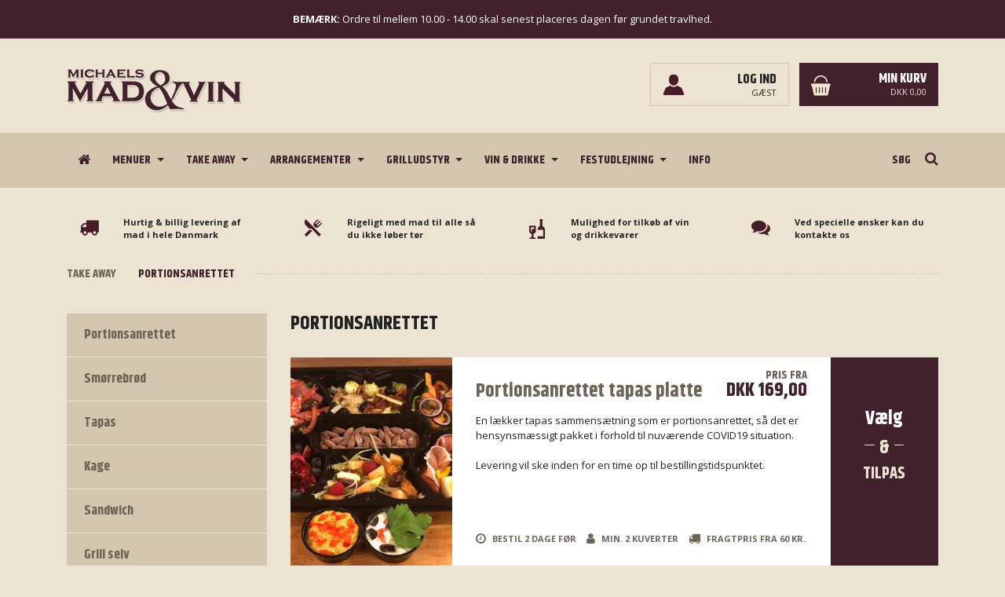

--- FILE ---
content_type: text/html; charset=utf-8
request_url: https://www.michaelsmadogvin.dk/portionsanrettet
body_size: 12869
content:
<!DOCTYPE html>
<html  class="html-category-page">
<head>
    <title>Portionsanrettet til levering &amp; afhentning i Aarhus &amp; hele &#xD8;stjylland</title>
    <meta http-equiv="Content-Type" content="text/html; charset=utf-8" />
    <meta name="description" content="Portionsanrettet" />
    <meta name="keywords" content="portionsanrettet,buy portionsanrettet,portionsanrettet prices,portionsanrettet online" />
    <meta name="viewport" content="width=device-width, initial-scale=1, shrink-to-fit=no" />
    
    
    
    <link href="/Themes/Bootstrap/Content/css/font-awesome.css" rel="stylesheet" type="text/css" />
<link href="/Themes/Bootstrap/Content/css/bootstrap.min.css" rel="stylesheet" type="text/css" />
<link href="/Themes/Bootstrap/Content/css/style.css" rel="stylesheet" type="text/css" />
<link href="/Themes/Bootstrap/Content/css/main.css" rel="stylesheet" type="text/css" />
<link href="/Themes/Bootstrap/Content/css/respons.css" rel="stylesheet" type="text/css" />

    <script src="/lib/jquery-1.10.2.min.js" type="text/javascript"></script>

    
    
    

    

    <link href="https://fonts.googleapis.com/css?family=Khand:300,400,700|Open+Sans:300,300i,400,400i,700,700i" rel="stylesheet">

    <link rel="stylesheet" href="https://cdnjs.cloudflare.com/ajax/libs/fancybox/3.5.1/jquery.fancybox.min.css" />
    <script src="https://cdnjs.cloudflare.com/ajax/libs/fancybox/3.5.1/jquery.fancybox.min.js"></script>

    <link rel="stylesheet" href="/Themes/Bootstrap/Content/owl/owl.carousel.min.css">
    <link rel="stylesheet" href="/Themes/Bootstrap/Content/owl/owl.theme.default.min.css">
    <script src="/Themes/Bootstrap/Content/owl/owl.carousel.min.js"></script>

    <script src="https://maps.google.com/maps/api/js?language=en&key=AIzaSyBKV5W2OS1VD0ZnV21yKCvmeCJuGlDgOSE"></script>
    <script src="/Themes/Bootstrap/Content/Gmap/gmap3.min.js"></script>
    <script src="/Themes/Bootstrap/Content/Gmap/map.js"></script>

    <link rel="apple-touch-icon" sizes="57x57" href="/Themes/Bootstrap/Content/favicon/apple-icon-57x57.png">
    <link rel="apple-touch-icon" sizes="60x60" href="/Themes/Bootstrap/Content/favicon/apple-icon-60x60.png">
    <link rel="apple-touch-icon" sizes="72x72" href="/Themes/Bootstrap/Content/favicon/apple-icon-72x72.png">
    <link rel="apple-touch-icon" sizes="76x76" href="/Themes/Bootstrap/Content/favicon/apple-icon-76x76.png">
    <link rel="apple-touch-icon" sizes="114x114" href="/Themes/Bootstrap/Content/favicon/apple-icon-114x114.png">
    <link rel="apple-touch-icon" sizes="120x120" href="/Themes/Bootstrap/Content/favicon/apple-icon-120x120.png">
    <link rel="apple-touch-icon" sizes="144x144" href="/Themes/Bootstrap/Content/favicon/apple-icon-144x144.png">
    <link rel="apple-touch-icon" sizes="152x152" href="/Themes/Bootstrap/Content/favicon/apple-icon-152x152.png">
    <link rel="apple-touch-icon" sizes="180x180" href="/Themes/Bootstrap/Content/favicon/apple-icon-180x180.png">
    <link rel="icon" type="image/png" sizes="192x192" href="/Themes/Bootstrap/Content/favicon/android-icon-192x192.png">
    <link rel="icon" type="image/png" sizes="32x32" href="/Themes/Bootstrap/Content/favicon/favicon-32x32.png">
    <link rel="icon" type="image/png" sizes="96x96" href="/Themes/Bootstrap/Content/favicon/favicon-96x96.png">
    <link rel="icon" type="image/png" sizes="16x16" href="/Themes/Bootstrap/Content/favicon/favicon-16x16.png">
    <link rel="manifest" href="/Themes/Bootstrap/Content/favicon/manifest.json">
    <meta name="msapplication-TileColor" content="#ffffff">
    <meta name="msapplication-TileImage" content="/Themes/Bootstrap/Content/favicon/ms-icon-144x144.png">
    <meta name="theme-color" content="#ffffff">

    <!-- Global site tag (gtag.js) - Google Analytics -->
    <script async src="https://www.googletagmanager.com/gtag/js?id=UA-53792063-1"></script>
    <script>
        window.dataLayer = window.dataLayer || [];
        function gtag() { dataLayer.push(arguments); }
        gtag('js', new Date());

        gtag('config', 'UA-53792063-1');
    </script>
</head>
<body style="">

    

<div class="ajax-loading-block-window" style="display: none">
</div>
<div id="dialog-notifications-success" title="Bemærkning" style="display:none;">
    <span class="fa fa-retweet" aria-hidden="true"></span>
</div>


<div class="modal fade" id="generalModal" tabindex="-1" role="dialog" aria-hidden="true" style="display:none">
    <div class="modal-dialog" role="document">
        <div class="modal-content">
            <div class="modal-header">
                <button type="button" class="close" data-dismiss="modal" aria-label="Close">
                    <span aria-hidden="true">&times;</span>
                </button>
            </div>
            <div class="modal-body">
                <div id="dialog-error" title="Fejl">
                </div>
            </div>
        </div>
    </div>
</div>



<div id="bar-notification" class="generalNote card card-inverse text-center" style="display:none;">
    <span class="close" title="Luk">Luk <span class="fa fa-times" aria-hidden="true"></span></span>
</div>

<a class="popup-action-form" data-mfp-src="#action_modal" style="display:none"></a>
<div id="action_modal" class="zoom-anim-dialog mfp-hide">
    <div id="action-body"></div>
</div>




<!--[if lte IE 7]>
    <div style="clear:both;height:59px;text-align:center;position:relative;">
        <a href="https://www.microsoft.com/windows/internet-explorer/default.aspx" target="_blank">
            <img src="/Themes/Bootstrap/Content/images/ie_warning.jpg" height="42" width="820" alt="You are using an outdated browser. For a faster, safer browsing experience, upgrade for free today." />
        </a>
    </div>
<![endif]-->

<div class="master-wrapper-page">


        <div class="akut">
            <div class="container">
                <strong>BEMÆRK:</strong>
                Ordre til mellem 10.00 - 14.00 skal senest placeres dagen f&#xF8;r grundet travlhed. 

            </div>
        </div>


    <div class="container">
        


<div class="adminlink">
    
</div>

<header>
    <div class="row">
        <div class="col-md-4">
            <div class="header-logo">
                
<a href="/">
    <img title="" alt="Michaels Mad &amp; Vin" src="https://www.michaelsmadogvin.dk/Themes/Bootstrap/Content/images/logo.png">
</a>
            </div>
        </div>
        <div class="col-md-8">
            
            <div class="header-selectors-wrapper">
                <div class="search-box store-search-box pull-right">

                    



<div class="header-links">
    
    
    





        <a href="/customer/info">
            <div class="myAccount">
                <img src="/Themes/Bootstrap/Content/images/user.png" />
                <h4>LOG IND</h4>
                <span>GÆST</span>
            </div>
        </a>


<a class="mini-cart" href="/cart">
    <div class="myCart">
        <img src="/Themes/Bootstrap/Content/images/basket.png" />
        <h4>MIN KURV</h4>
            <span class="totals">DKK 0,00</span>
    </div>
</a></div>

                </div>
                <div class="header-selectors">
                    
                </div>
            </div>
        </div>
    </div>
</header>



    </div>
    <div class="header-bottom">
        <div class="header-menu">
            <div class="container">
                
<nav class="navbar category-menu">
    <div id="mobile-menu">
        <div class="d-block d-sm-block d-md-block d-lg-none toggleMobileMenu">
            <button class="triggerMenu"><i class="fa fa-bars" aria-hidden="true"></i> Menu</button>
        </div>
        <div class="menuWrapper">
            <ul class="nav navbar-nav">

                
                <li class="frontPageLink"><a href="/"><i class="fa fa-home"></i><span>Forside</span></a></li>
                                <li class="dropdown">
        <span class="fa fa-angle-down hidden-lg-up text-white" aria-hidden="true"></span>
        <a class="dropdown-toggle  " href="/menuer">
            Menuer
            <span class="caret"></span>

        </a>
            <ul class="dropdown-menu sublist first-level">
<li class="">
        <a class="  " href="/portionsanrettet-2">
            frokostordning
            <span class="caret"></span>

        </a>
</li>

<li class="">
        <a class="  " href="/sm%C3%B8rrebr%C3%B8d">
            Sm&#xF8;rrebr&#xF8;d
            <span class="caret"></span>

        </a>
</li>

<li class="dropdown">
        <span class="fa fa-angle-down hidden-lg-up text-white" aria-hidden="true"></span>
        <a class="dropdown-toggle  " href="/tapas">
            Tapas
            <span class="caret"></span>

        </a>
            <ul class="dropdown-menu sublist ">
<li class="">
        <a class="  " href="/tapas-menuer">
            Tapas menuer
            <span class="caret"></span>

        </a>
</li>

<li class="">
        <a class="  " href="/tapas-take-away">
            Tapas take away
            <span class="caret"></span>

        </a>
</li>

            </ul>
</li>

<li class="">
        <a class="  " href="/20-retter-meny">
            Det rette til munden
            <span class="caret"></span>

        </a>
</li>

<li class="">
        <a class="  " href="/julefrokost">
            Julefrokost
            <span class="caret"></span>

        </a>
</li>

<li class="dropdown">
        <span class="fa fa-angle-down hidden-lg-up text-white" aria-hidden="true"></span>
        <a class="dropdown-toggle  " href="/frokostmenuer">
            Frokostmenuer
            <span class="caret"></span>

        </a>
            <ul class="dropdown-menu sublist ">
<li class="">
        <a class="  " href="/stjerneskud">
            Stjerneskud
            <span class="caret"></span>

        </a>
</li>

<li class="">
        <a class="  " href="/trekantsandwich">
            Sandwich
            <span class="caret"></span>

        </a>
</li>

            </ul>
</li>

<li class="">
        <a class="  " href="/sammens%C3%A6t-selv-retter">
            Sammens&#xE6;t selv
            <span class="caret"></span>

        </a>
</li>

<li class="dropdown">
        <span class="fa fa-angle-down hidden-lg-up text-white" aria-hidden="true"></span>
        <a class="dropdown-toggle  " href="/buffet">
            Buffet
            <span class="caret"></span>

        </a>
            <ul class="dropdown-menu sublist ">
<li class="">
        <a class="  " href="/sammensatte-buffeter">
            Sammensatte buffeter
            <span class="caret"></span>

        </a>
</li>

<li class="">
        <a class="  " href="/stegebuffeter">
            Stegebuffeter
            <span class="caret"></span>

        </a>
</li>

<li class="">
        <a class="  " href="/sm%C3%A5-buffeter">
            Sm&#xE5; buffeter
            <span class="caret"></span>

        </a>
</li>

<li class="">
        <a class="  " href="/tema-buffeter">
            Tema buffeter
            <span class="caret"></span>

        </a>
</li>

            </ul>
</li>

<li class="">
        <a class="  " href="/brunch">
            Brunch
            <span class="caret"></span>

        </a>
</li>

<li class="dropdown">
        <span class="fa fa-angle-down hidden-lg-up text-white" aria-hidden="true"></span>
        <a class="dropdown-toggle  " href="/grillbuffet">
            Fra grillen
            <span class="caret"></span>

        </a>
            <ul class="dropdown-menu sublist ">
<li class="">
        <a class="  " href="/helstegt-pattegris">
            Helstegt pattegris
            <span class="caret"></span>

        </a>
</li>

<li class="">
        <a class="  " href="/grillbuffet-2">
            Grillbuffet med kok
            <span class="caret"></span>

        </a>
</li>

<li class="">
        <a class="  " href="/grill-selv">
            Grill selv
            <span class="caret"></span>

        </a>
</li>

            </ul>
</li>

<li class="">
        <a class="  " href="/tema-menuer">
            Tema menuer
            <span class="caret"></span>

        </a>
</li>

<li class="">
        <a class="  " href="/receptionsbuffet">
            Receptionsbuffet
            <span class="caret"></span>

        </a>
</li>

<li class="">
        <a class="  " href="/dessert">
            Desserter
            <span class="caret"></span>

        </a>
</li>

<li class="">
        <a class="  " href="/f%C3%B8devareautomater">
            F&#xF8;devareautomater
            <span class="caret"></span>

        </a>
</li>

            </ul>
</li>

<li class="dropdown">
        <span class="fa fa-angle-down hidden-lg-up text-white" aria-hidden="true"></span>
        <a class="dropdown-toggle  " href="/take-away">
            Take Away
            <span class="caret"></span>

        </a>
            <ul class="dropdown-menu sublist first-level">
<li class="">
        <a class="  " href="/portionsanrettet">
            Portionsanrettet
            <span class="caret"></span>

        </a>
</li>

<li class="">
        <a class="  " href="/sm%C3%B8rrebr%C3%B8d-2">
            Sm&#xF8;rrebr&#xF8;d
            <span class="caret"></span>

        </a>
</li>

<li class="">
        <a class="  " href="/tapas-2">
            Tapas
            <span class="caret"></span>

        </a>
</li>

<li class="">
        <a class="  " href="/kage">
            Kage
            <span class="caret"></span>

        </a>
</li>

<li class="">
        <a class="  " href="/sandwich">
            Sandwich
            <span class="caret"></span>

        </a>
</li>

<li class="">
        <a class="  " href="/grill-selv-2">
            Grill selv
            <span class="caret"></span>

        </a>
</li>

<li class="">
        <a class="  " href="/portions-salater-3">
            Portions salater
            <span class="caret"></span>

        </a>
</li>

<li class="">
        <a class="  " href="/p%C3%A5l%C3%A6gsplatter">
            P&#xE5;l&#xE6;gsplatter
            <span class="caret"></span>

        </a>
</li>

<li class="">
        <a class="  " href="/aftensmadsretter">
            Aftensmadsretter
            <span class="caret"></span>

        </a>
</li>

<li class="">
        <a class="  " href="/pensionistmad-varm-selv-2">
            Pensionistmad varm selv
            <span class="caret"></span>

        </a>
</li>

<li class="">
        <a class="  " href="/pensionistmad-mandag-til-torsdag">
            Pensionistmad mandag til torsdag
            <span class="caret"></span>

        </a>
</li>

<li class="">
        <a class="  " href="/pensionistmad-fredag-til-s%C3%B8ndag">
            Pensionistmad Fredag til S&#xF8;ndag
            <span class="caret"></span>

        </a>
</li>

            </ul>
</li>

<li class="dropdown">
        <span class="fa fa-angle-down hidden-lg-up text-white" aria-hidden="true"></span>
        <a class="dropdown-toggle  " href="/arrangementer">
            Arrangementer
            <span class="caret"></span>

        </a>
            <ul class="dropdown-menu sublist first-level">
<li class="">
        <a class="  " href="/konfirmation">
            Konfirmation
            <span class="caret"></span>

        </a>
</li>

<li class="">
        <a class="  " href="/bryllup">
            Bryllup
            <span class="caret"></span>

        </a>
</li>

<li class="">
        <a class="  " href="/barned%C3%A5b">
            Barned&#xE5;b
            <span class="caret"></span>

        </a>
</li>

<li class="">
        <a class="  " href="/polterabend">
            Polterabend
            <span class="caret"></span>

        </a>
</li>

<li class="">
        <a class="  " href="/svendegilde">
            Svendegilde
            <span class="caret"></span>

        </a>
</li>

<li class="">
        <a class="  " href="/f%C3%B8dselsdag">
            F&#xF8;dselsdag
            <span class="caret"></span>

        </a>
</li>

<li class="">
        <a class="  " href="/studenterfest">
            Studenterfest
            <span class="caret"></span>

        </a>
</li>

<li class="">
        <a class="  " href="/%C3%A5bent-hus">
            &#xC5;bent hus
            <span class="caret"></span>

        </a>
</li>

<li class="">
        <a class="  " href="/jubil%C3%A6um">
            Jubil&#xE6;um
            <span class="caret"></span>

        </a>
</li>

<li class="dropdown">
        <span class="fa fa-angle-down hidden-lg-up text-white" aria-hidden="true"></span>
        <a class="dropdown-toggle  " href="/h%C3%B8jtider">
            H&#xF8;jtider
            <span class="caret"></span>

        </a>
            <ul class="dropdown-menu sublist ">
<li class="">
        <a class="  " href="/jul">
            Jul
            <span class="caret"></span>

        </a>
</li>

<li class="">
        <a class="  " href="/pinse">
            Pinse
            <span class="caret"></span>

        </a>
</li>

<li class="">
        <a class="  " href="/valentinsdag">
            Valentinsdag
            <span class="caret"></span>

        </a>
</li>

<li class="">
        <a class="  " href="/mortensaften">
            Mortensaften
            <span class="caret"></span>

        </a>
</li>

            </ul>
</li>

            </ul>
</li>

<li class="dropdown">
        <span class="fa fa-angle-down hidden-lg-up text-white" aria-hidden="true"></span>
        <a class="dropdown-toggle  " href="/grilludstyr">
            Grilludstyr
            <span class="caret"></span>

        </a>
            <ul class="dropdown-menu sublist first-level">
<li class="">
        <a class="  " href="/rotisserier">
            Tr&#xE6;kul og Briketter
            <span class="caret"></span>

        </a>
</li>

<li class="">
        <a class="  " href="/kulgrill-2">
            Primo Ceramic Grills
            <span class="caret"></span>

        </a>
</li>

<li class="dropdown">
        <span class="fa fa-angle-down hidden-lg-up text-white" aria-hidden="true"></span>
        <a class="dropdown-toggle  " href="/udek%C3%B8kkener">
            R&#xF8;geovne fra Borniak
            <span class="caret"></span>

        </a>
            <ul class="dropdown-menu sublist ">
<li class="">
        <a class="  " href="/monteringsindsatser">
            Borniak 70 Serie
            <span class="caret"></span>

        </a>
</li>

<li class="">
        <a class="  " href="/paneler-og-spacere">
            Borniak 150 Serie
            <span class="caret"></span>

        </a>
</li>

<li class="">
        <a class="  " href="/underskabe-og-moduler">
            R&#xF8;gsmuld
            <span class="caret"></span>

        </a>
</li>

<li class="">
        <a class="  " href="/sizzle-zone-og-sideblus">
            Salt
            <span class="caret"></span>

        </a>
</li>

            </ul>
</li>

<li class="">
        <a class="  " href="/grill-til-pattegris">
            Grill til pattegris
            <span class="caret"></span>

        </a>
</li>

            </ul>
</li>

<li class="dropdown">
        <span class="fa fa-angle-down hidden-lg-up text-white" aria-hidden="true"></span>
        <a class="dropdown-toggle  " href="/vin-drikke">
            Vin &amp; drikke
            <span class="caret"></span>

        </a>
            <ul class="dropdown-menu sublist first-level">
<li class="">
        <a class="  " href="/amerikansk-vin">
            Amerikansk vin
            <span class="caret"></span>

        </a>
</li>

<li class="dropdown">
        <span class="fa fa-angle-down hidden-lg-up text-white" aria-hidden="true"></span>
        <a class="dropdown-toggle  " href="/australsk-vin">
            Australsk vin
            <span class="caret"></span>

        </a>
</li>

<li class="">
        <a class="  " href="/spansk-vin">
            Spansk vin
            <span class="caret"></span>

        </a>
</li>

<li class="">
        <a class="  " href="/italiensk-vin">
            Italiensk vin
            <span class="caret"></span>

        </a>
</li>

<li class="">
        <a class="  " href="/sydafrikansk-vin">
            Sydafrikansk vin
            <span class="caret"></span>

        </a>
</li>

<li class="">
        <a class="  " href="/fransk-vin">
            Fransk vin
            <span class="caret"></span>

        </a>
</li>

<li class="">
        <a class="  " href="/ty">
            Tysklands vin
            <span class="caret"></span>

        </a>
</li>

<li class="">
        <a class="  " href="/gin">
            Gin
            <span class="caret"></span>

        </a>
</li>

<li class="">
        <a class="  " href="/whiskey">
            Whiskey
            <span class="caret"></span>

        </a>
</li>

<li class="">
        <a class="  " href="/rom">
            Rom
            <span class="caret"></span>

        </a>
</li>

<li class="">
        <a class="  " href="/special%C3%B8l">
            Special&#xF8;l
            <span class="caret"></span>

        </a>
</li>

<li class="">
        <a class="  " href="/sodavand-kildevand">
            Sodavand
            <span class="caret"></span>

        </a>
</li>

<li class="">
        <a class="  " href="/gavekurve">
            Gavekurve &amp; kasser med vin
            <span class="caret"></span>

        </a>
</li>

<li class="">
        <a class="  " href="/vin-kasser-til-vin">
            vin kasser til vin
            <span class="caret"></span>

        </a>
</li>

            </ul>
</li>

<li class="dropdown">
        <span class="fa fa-angle-down hidden-lg-up text-white" aria-hidden="true"></span>
        <a class="dropdown-toggle  " href="/festudlejning">
            Festudlejning
            <span class="caret"></span>

        </a>
            <ul class="dropdown-menu sublist first-level">
<li class="">
        <a class="  " href="/fad%C3%B8lsanl%C3%A6g">
            Fad&#xF8;lsanl&#xE6;g
            <span class="caret"></span>

        </a>
</li>

<li class="">
        <a class="  " href="/fad%C3%B8l">
            Fad&#xF8;l Thistad Bryghus
            <span class="caret"></span>

        </a>
</li>

<li class="">
        <a class="  " href="/fad%C3%B8l-mix">
            Fad&#xF8;l Mix
            <span class="caret"></span>

        </a>
</li>

<li class="">
        <a class="  " href="/cocktail">
            Cocktails
            <span class="caret"></span>

        </a>
</li>

<li class="dropdown">
        <span class="fa fa-angle-down hidden-lg-up text-white" aria-hidden="true"></span>
        <a class="dropdown-toggle  " href="/service">
            Service
            <span class="caret"></span>

        </a>
            <ul class="dropdown-menu sublist ">
<li class="">
        <a class="  " href="/diverse">
            Diverse
            <span class="caret"></span>

        </a>
</li>

<li class="">
        <a class="  " href="/glas-kopper-kander">
            Glas, kopper &amp; kander
            <span class="caret"></span>

        </a>
</li>

<li class="">
        <a class="  " href="/tallerkener">
            Tallerkener
            <span class="caret"></span>

        </a>
</li>

<li class="">
        <a class="  " href="/bestik">
            Bestik
            <span class="caret"></span>

        </a>
</li>

            </ul>
</li>

<li class="">
        <a class="  " href="/duge-og-servietter">
            Duge og servietter
            <span class="caret"></span>

        </a>
</li>

<li class="">
        <a class="  " href="/fade-og-sk%C3%A5le">
            Fade og sk&#xE5;le
            <span class="caret"></span>

        </a>
</li>

<li class="">
        <a class="  " href="/borde-og-stole">
            Borde og stole
            <span class="caret"></span>

        </a>
</li>

<li class="">
        <a class="  " href="/maskiner">
            Maskiner
            <span class="caret"></span>

        </a>
</li>

<li class="">
        <a class="  " href="/trailer">
            Trailer
            <span class="caret"></span>

        </a>
</li>

<li class="">
        <a class="  " href="/slush-ice-maskiner">
            Slush ice (nyt vindue)
            <span class="caret"></span>

        </a>
</li>

            </ul>
</li>


                
                <li class="dropdown">
                    <a href="/om-os">Info<span class="caret"></span></a>
                    <ul class="dropdown-menu sub-menusublist first-level">

                        <li>
                            <a href="/om-os">Om os</a>
                        </li>
                        <li>
                            <a href="/kontakt-os">Kontakt os</a>
                        </li>
                        <li>
                            <a href="/ledige-stillinger">Ledige stillinger</a>
                        </li>
                        <li>
                            <a href="/leverings-handelsbetingelser">Handelsbetingelser</a>
                        </li>
                        <li>
                            <a href="/diner-transportable">Diner transportable</a>
                        </li>
                        <li>
                            <a href="/firmamad">Firmamad</a>
                        </li>
                        <li>
                            <a href="/skolemad">Skolemad</a>
                        </li>
                    </ul>
                </li>
            </ul>

        </div>

        <div class="fillerClose"></div>
        <div class="searchBox">
            <form method="get" id="small-search-box-form" action="/search">
    <label for="small-searchterms" class="sr-only">Søg</label>

    <div class="searchMenu">
        <input type="text" class="search-nav fieldSearch" id="small-searchterms" autocomplete="off" name="q" placeholder="Søg">
        
        <button type="submit" class="searchBtn" value=""><i class="fa fa-search" aria-hidden="true"></i></button>

        

    </div>

        
    
</form>

        </div>
    </div>
</nav>



            </div>
        </div>
    </div>
    <div class="master-wrapper-content">
        <div class="container">
            <section class="poi">
                <div class="row">
                    <div class="col-6 col-sm-3 col-md-3">
                        <div class="poiCenter">
                            <div class="poiImg">
                                <img src="/Themes/Bootstrap/Content/images/truck.png" />
                            </div>
                            <div class="poiText">
                                Hurtig & billig levering af mad i hele Danmark
                            </div>
                        </div>
                    </div>
                    <div class="col-6 col-sm-3 col-md-3">
                        <div class="poiCenter">
                            <div class="poiImg">
                                <img src="/Themes/Bootstrap/Content/images/restaurant.png" />
                            </div>
                            <div class="poiText">
                                Rigeligt med mad til alle så du ikke løber tør
                            </div>
                        </div>
                    </div>
                    <div class="col-6 col-sm-3 col-md-3 d-none d-sm-block">
                        <div class="poiCenter">
                            <div class="poiImg">
                                <img src="/Themes/Bootstrap/Content/images/wine.png" />
                            </div>
                            <div class="poiText">
                                Mulighed for tilkøb af vin og drikkevarer
                            </div>
                        </div>
                    </div>
                    <div class="col-6 col-sm-3 col-md-3 d-none d-sm-block">
                        <div class="poiCenter">
                            <div class="poiImg">
                                <img src="/Themes/Bootstrap/Content/images/chat.png" />
                            </div>
                            <div class="poiText">
                                Ved specielle ønsker kan du kontakte os
                            </div>
                        </div>
                    </div>
                </div>
            </section>
            

        
        <div class="breadcrumb-wrapper">
            <ul class="breadcrumb">
                    <li>
                            <a href="/take-away" title="Take Away">Take Away</a>
                    </li>
                    <li>
                            <strong class="current-item active">Portionsanrettet</strong>
                    </li>
            </ul>
        </div>
    
                
<div class="row">
    <div class="sidebar col-lg-3 col-md-4">

    <div class="sidebarKategorier">
        <div class="listbox">
            <ul class="nav nav-list">
                    <li class="inactive">
                        <a href="/menuer">
                            Menuer
                        </a>
                    </li>
                    <li class="active">
                        <a href="/take-away">
                            Take Away
                        </a>
                                    <ul class="sublist nav nav-list">

<li class="active last">
    <a href="/portionsanrettet">Portionsanrettet
    </a>
</li>

<li class="inactive">
    <a href="/sm%C3%B8rrebr%C3%B8d-2">Sm&#xF8;rrebr&#xF8;d
    </a>
</li>

<li class="inactive">
    <a href="/tapas-2">Tapas
    </a>
</li>

<li class="inactive">
    <a href="/kage">Kage
    </a>
</li>

<li class="inactive">
    <a href="/sandwich">Sandwich
    </a>
</li>

<li class="inactive">
    <a href="/grill-selv-2">Grill selv
    </a>
</li>

<li class="inactive">
    <a href="/portions-salater-3">Portions salater
    </a>
</li>

<li class="inactive">
    <a href="/p%C3%A5l%C3%A6gsplatter">P&#xE5;l&#xE6;gsplatter
    </a>
</li>

<li class="inactive">
    <a href="/aftensmadsretter">Aftensmadsretter
    </a>
</li>

<li class="inactive">
    <a href="/pensionistmad-varm-selv-2">Pensionistmad varm selv
    </a>
</li>

<li class="inactive">
    <a href="/pensionistmad-mandag-til-torsdag">Pensionistmad mandag til torsdag
    </a>
</li>

<li class="inactive">
    <a href="/pensionistmad-fredag-til-s%C3%B8ndag">Pensionistmad Fredag til S&#xF8;ndag
    </a>
</li>
                                    </ul>
                    </li>
                    <li class="inactive">
                        <a href="/arrangementer">
                            Arrangementer
                        </a>
                    </li>
                    <li class="inactive">
                        <a href="/grilludstyr">
                            Grilludstyr
                        </a>
                    </li>
                    <li class="inactive">
                        <a href="/vin-drikke">
                            Vin &amp; drikke
                        </a>
                    </li>
                    <li class="inactive">
                        <a href="/festudlejning">
                            Festudlejning
                        </a>
                    </li>
            </ul>
        </div>
    </div>
<div class="page product-tags-all-page">
    <h2 class="generalTitle">Alle produkt tags</h2>
        <div class="product-tags-list">
                <a class="btn btn-secondary" href="/producttag/1/4" class="btn btn-sm btn-secondary" style="font-size:90%;">
                    4
                </a>
        </div>
</div>
    </div>
    <div class="col-lg-9 col-md-8">
        
        

<div>
    <div>
        <h1>Portionsanrettet</h1>
    </div>

    <div>
                    <div class="clearfix">
                <div class="productShowcase row">
                        <div class="col-md-12">
                            
<div class="row productRow" style="margin-right:0; margin-left:0;" data-productid="1852">
    <div class="col-lg-3 noPad">
        <a href="/tapas-platte" title="Vis detaljer for Portionsanrettet tapas platte">
            <div class="picture sameHeight" style="background-image:url(https://www.michaelsmadogvin.dk/images/thumbs/0001751_portionsanrettet-tapas-platte_415.jpeg);">

            </div>
        </a>
    </div>
    <div class="col-lg-7 noPad">
        <div class="productRowContent sameHeight">
            <div class="innerPad">
                <h3>
                    Portionsanrettet tapas platte
                        <span class="productRowPrice">
                            <span style="color: #6e6556; font-size: 11pt; text-align: right; display: block; line-height: 11px; margin-top: -11px;">pris fra</span>
                            DKK 169,00
                        </span>
                </h3>
                <p class="productRowText">
                    En lækker tapas sammensætning som er portionsanrettet, så det er hensynsmæssigt pakket i forhold til nuværende COVID19 situation.<br /><br />
Levering vil ske inden for en time op til bestillingstidspunktet.
                </p>
                <div class="produktRowPois">
                    <span><i class="fa fa-clock-o" aria-hidden="true"></i> Bestil 2 dage før</span>
                    <span><i class="fa fa-user" aria-hidden="true"></i> Min. 2 kuverter</span>
                        <span><i class="fa fa-truck" aria-hidden="true"></i> Fragtpris fra 60 kr.</span>
                </div>


                                

            </div>
        </div>
    </div>
    <div class="col-lg-2 noPad">
        <a href="/tapas-platte" title="Vis detaljer for Portionsanrettet tapas platte">
            <div class="productRowCTA sameHeight">
                <div class="innerPad">
                    <div class="vaelg">Vælg</div>
                    <span>&</span>
                    <div class="tilpas">tilpas</div>
                </div>
            </div>
        </a>
    </div>
</div>


                        </div>
                        <div class="col-md-12">
                            
<div class="row productRow" style="margin-right:0; margin-left:0;" data-productid="1850">
    <div class="col-lg-3 noPad">
        <a href="/portionsanrettet-julefrokost" title="Vis detaljer for Portionsanrettet julefrokost">
            <div class="picture sameHeight" style="background-image:url(https://www.michaelsmadogvin.dk/images/thumbs/0001749_portionsanrettet-julefrokost_415.png);">

            </div>
        </a>
    </div>
    <div class="col-lg-7 noPad">
        <div class="productRowContent sameHeight">
            <div class="innerPad">
                <h3>
                    Portionsanrettet julefrokost
                        <span class="productRowPrice">
                            <span style="color: #6e6556; font-size: 11pt; text-align: right; display: block; line-height: 11px; margin-top: -11px;">pris fra</span>
                            DKK 169,00
                        </span>
                </h3>
                <p class="productRowText">
                    <br /><br />Levering vil ske inden for en time op til bestillingstidspunktet.
                </p>
                <div class="produktRowPois">
                    <span><i class="fa fa-clock-o" aria-hidden="true"></i> Bestil 7 dage før</span>
                    <span><i class="fa fa-user" aria-hidden="true"></i> Min. 6 kuverter</span>
                        <span><i class="fa fa-truck" aria-hidden="true"></i> Fragtpris fra 125 kr.</span>
                </div>


                                

            </div>
        </div>
    </div>
    <div class="col-lg-2 noPad">
        <a href="/portionsanrettet-julefrokost" title="Vis detaljer for Portionsanrettet julefrokost">
            <div class="productRowCTA sameHeight">
                <div class="innerPad">
                    <div class="vaelg">Vælg</div>
                    <span>&</span>
                    <div class="tilpas">tilpas</div>
                </div>
            </div>
        </a>
    </div>
</div>


                        </div>
                        <div class="col-md-12">
                            
<div class="row productRow" style="margin-right:0; margin-left:0;" data-productid="1853">
    <div class="col-lg-3 noPad">
        <a href="/portionsanrettet-sm%C3%B8rrebr%C3%B8d" title="Vis detaljer for Portionsanrettet sm&#xF8;rrebr&#xF8;d">
            <div class="picture sameHeight" style="background-image:url(https://www.michaelsmadogvin.dk/images/thumbs/0001754_portionsanrettet-smorrebrod_415.jpeg);">

            </div>
        </a>
    </div>
    <div class="col-lg-7 noPad">
        <div class="productRowContent sameHeight">
            <div class="innerPad">
                <h3>
                    Portionsanrettet sm&#xF8;rrebr&#xF8;d
                        <span class="productRowPrice"></span>
                </h3>
                <p class="productRowText">
                    Portionsanrettet luksus smørrebrød til kun 30 kr. pr. stk. <strong>pakket 3 stk. sammen.</strong><br /><br />
OBS: Bor du i Aarhus eller nær omegn, er fragtprisen kun 60 kr. og med en leveringstid ned til kun 2 timer - ved køb over 299 kr.
(Fragten bliver lagt på når du vælger postnummer ved checkout)<br /><br />Levering vil ske inden for en time op til bestillingstidspunktet.<br />
                </p>
                <div class="produktRowPois">
                    <span><i class="fa fa-clock-o" aria-hidden="true"></i> Bestil 2 timer før</span>
                    <span><i class="fa fa-user" aria-hidden="true"></i> Min. 1 kuverter</span>
                        <span><i class="fa fa-truck" aria-hidden="true"></i> Fragtpris fra 60 kr.</span>
                </div>


                                

            </div>
        </div>
    </div>
    <div class="col-lg-2 noPad">
        <a href="/portionsanrettet-sm%C3%B8rrebr%C3%B8d" title="Vis detaljer for Portionsanrettet sm&#xF8;rrebr&#xF8;d">
            <div class="productRowCTA sameHeight">
                <div class="innerPad">
                    <div class="vaelg">Vælg</div>
                    <span>&</span>
                    <div class="tilpas">tilpas</div>
                </div>
            </div>
        </a>
    </div>
</div>


                        </div>
                </div>
            </div>
    </div>
</div>

        
    </div>
</div>
            
        </div>
        
<footer>

    <div class="customerReviews">
        <div class="container">
            <div class="topDashed">
                <div class="owl-carousel">
                    <div class="reviewCustomer">
                        <div class="circle"><i class="fa fa-quote-left" aria-hidden="true"></i></div>
                        <p>Vores 30 Kobberbryllupsgæster roste den lækre, lidt anderledes Tapasmiddag, som Jane kreerede til os. Vi fik god hjælp under planlægning, akut glaslevering til ølsmagning, nogle retter og en anretningsform ud over deres sædvanlige koncept og mad nok til et lille nabogilde dagen derpå. ALT til en absolut rimelig pris. TAK!</p>
                        <div class="fiveStars"><i class="fa fa-star" aria-hidden="true"></i><i class="fa fa-star" aria-hidden="true"></i><i class="fa fa-star" aria-hidden="true"></i><i class="fa fa-star" aria-hidden="true"></i><i class="fa fa-star" aria-hidden="true"></i></div>
                    </div>
                    <div class="reviewCustomer">
                        <div class="circle"><i class="fa fa-quote-left" aria-hidden="true"></i></div>
                        <p>Vi fik i dag leveret mad til vores juleafslutning. Vi var meget imponeret over mængden af mad. Der var rigeligt til alle. Kvaliteten var ligeledes i top. Som altid når vi får mad fra jer er det hele bare lækkert.</p>
                        <div class="fiveStars"><i class="fa fa-star" aria-hidden="true"></i><i class="fa fa-star" aria-hidden="true"></i><i class="fa fa-star" aria-hidden="true"></i><i class="fa fa-star" aria-hidden="true"></i><i class="fa fa-star" aria-hidden="true"></i></div>
                    </div>
                    <div class="reviewCustomer">
                        <div class="circle"><i class="fa fa-quote-left" aria-hidden="true"></i></div>
                        <p>Jeg bestilte den lille pakke Tapas til min 30 års fødselsdag fest med lige så mange gæster.. Det var simpelthen så vel dekoreret og indbydende så maden ud.. jeg blev overrasket over at der er salat og tilbehør til hver enkel ret.. det smagte forrygende og servicen var i top... Super lækkert!! Jeg bestiller igen til min 40 års fest!</p>
                        <div class="fiveStars"><i class="fa fa-star" aria-hidden="true"></i><i class="fa fa-star" aria-hidden="true"></i><i class="fa fa-star" aria-hidden="true"></i><i class="fa fa-star" aria-hidden="true"></i><i class="fa fa-star" aria-hidden="true"></i></div>
                    </div>
                    <div class="reviewCustomer">
                        <div class="circle"><i class="fa fa-quote-left" aria-hidden="true"></i></div>
                        <p>Jeg kan helt sikkert anbefale smørrebrød fra Michaels mad og vin. Det er ikke sidste gang vi bestiller herfra.</p>
                        <div class="fiveStars"><i class="fa fa-star" aria-hidden="true"></i><i class="fa fa-star" aria-hidden="true"></i><i class="fa fa-star" aria-hidden="true"></i><i class="fa fa-star" aria-hidden="true"></i><i class="fa fa-star" aria-hidden="true"></i></div>
                    </div>
                    <div class="reviewCustomer">
                        <div class="circle"><i class="fa fa-quote-left" aria-hidden="true"></i></div>
                        <p>Har flere gange haft fornøjelsen af at smage maden fra Michaels Mad & Vin, og i lørdags havde min mand og jeg så fornøjelsen at servere maden til egne gæster ved egen fest. Stor ros til Michaels Mad & Vin, for anretningen, mængderne og ikke mindst de fantastiske smage! Både vi og vores gæster var vilde med det</p>
                        <div class="fiveStars"><i class="fa fa-star" aria-hidden="true"></i><i class="fa fa-star" aria-hidden="true"></i><i class="fa fa-star" aria-hidden="true"></i><i class="fa fa-star" aria-hidden="true"></i><i class="fa fa-star" aria-hidden="true"></i></div>
                    </div>
                    <div class="reviewCustomer">
                        <div class="circle"><i class="fa fa-quote-left" aria-hidden="true"></i></div>
                        <p>Kort og godt: Fremragende til prisen. Vi fik julefrokost til 7 personer, virkelig velsmagende, velanrettet og i rigelig mængde :) Det er bestemt ikke sidste gang vi køber mad her :)</p>
                        <div class="fiveStars"><i class="fa fa-star" aria-hidden="true"></i><i class="fa fa-star" aria-hidden="true"></i><i class="fa fa-star" aria-hidden="true"></i><i class="fa fa-star" aria-hidden="true"></i><i class="fa fa-star" aria-hidden="true"></i></div>
                    </div>
                    <div class="reviewCustomer">
                        <div class="circle"><i class="fa fa-quote-left" aria-hidden="true"></i></div>
                        <p>Jeg havde endnu engang fornøjelsen af at smage Michels Mad og Vin menu. Også denne gang var alt delikat og velsmagende. Så jeg anbefaler gerne.</p>
                        <div class="fiveStars"><i class="fa fa-star" aria-hidden="true"></i><i class="fa fa-star" aria-hidden="true"></i><i class="fa fa-star" aria-hidden="true"></i><i class="fa fa-star" aria-hidden="true"></i><i class="fa fa-star" aria-hidden="true"></i></div>
                    </div>
                    <div class="reviewCustomer">
                        <div class="circle"><i class="fa fa-quote-left" aria-hidden="true"></i></div>
                        <p>Vi havde bestilt jeres fantastiske gode stegebuffet, til vores søns konfirmation. Alt var helt i orden, der var rigeligt af det hele og servicen var i top. Vi fik så mange rosende ord, for maden, fra vores gæster, og vil til enhver tid anbefale "Michaels Mad og Vin", til andre.</p>
                        <div class="fiveStars"><i class="fa fa-star" aria-hidden="true"></i><i class="fa fa-star" aria-hidden="true"></i><i class="fa fa-star" aria-hidden="true"></i><i class="fa fa-star" aria-hidden="true"></i><i class="fa fa-star" aria-hidden="true"></i></div>
                    </div>
                    <div class="reviewCustomer">
                        <div class="circle"><i class="fa fa-quote-left" aria-hidden="true"></i></div>
                        <p>Havde gæster Igår og bestilte Luxus smørrebrød hos Michaels mad og vin. Yderst delikat og velsmagende og det kom til tiden. Det gør vi gerne igen.</p>
                        <div class="fiveStars"><i class="fa fa-star" aria-hidden="true"></i><i class="fa fa-star" aria-hidden="true"></i><i class="fa fa-star" aria-hidden="true"></i><i class="fa fa-star" aria-hidden="true"></i><i class="fa fa-star" aria-hidden="true"></i></div>
                    </div>
                    <div class="seFlereAnmeldelser">
                        <h4>Se alle vores anmeldelser</h4>
                        <a target="_blank" href="https://www.facebook.com/pg/michaelsmadogvin/reviews/">
                            <i class="fa fa-facebook" aria-hidden="true"></i> se anmeldelser
                        </a>
                    </div>
                </div>
            </div>
        </div>
    </div>
    <div class="sitemapper">
        <div class="container">
            <div class="row">
                <div class="col-md-6 col-lg-3 xsPush">
                    <h3>Kontakt os</h3>
                    <div class="breaker"></div>

                    <p>
                        Michaels Mad & Vin
                    </p>
                    <p>
                        Jeksen Dalvej 36<br />
                        8362 Hørning
                    </p>
                    <p>
                        Køkken: <a href="tel:86923847">(+45) 8692 3847</a><br />
                        Mail: <a href="mailto:post@michaelsmadogvin.dk">post@michaelsmadogvin.dk</a>

                    </p>
                    <p>
                        CVR: 26640180
                    </p>
                    <p>
                        <a href="http://www.findsmiley.dk/44108" target="_blank" rel="nofollow">Se Fødevarestyrelsens smiley-rapporter</a>
                    </p>



                </div>
                <div class="col-md-6 col-lg-3 xsPush">
                    <h3>INFORMATION</h3>
                    <div class="breaker"></div>
                    <ul class="nav nav-list">
                        <li><a href="/om-os">Om os</a></li>
                        <li><a href="/leverings-handelsbetingelser">Handelsbetingelser</a></li>
                        <li><a href="/diner-transportable">Diner transportable</a></li>
                        <li><a href="/catering-i-aarhus">Catering</a></li>
                        <li><a href="/firmamad">Firmamad</a></li>
                        <li><a href="/skolemad">Skolemad</a></li>
                        <li><a href="/cookiepolitik">Indsamling af data</a></li>

                    </ul>
                </div>
                <div class="col-md-6 col-lg-3 xsPush">
                    <h3>MENUER</h3>
                    <div class="breaker"></div>

                    <ul class="nav nav-list">
                        <li><a href="/frokostmenuer">Frokostmenuer</a></li>
                        <li><a href="/helstegt-pattegris">Helstegt pattegris</a></li>
                        <li><a href="/smørrebrød">Smørrebrød</a></li>
                        <li><a href="/sammensæt-selv-retter">Sammensæt selv</a></li>
                        <li><a href="/buffet">Buffet</a></li>
                    </ul>
                </div>
                <div class="col-md-6 col-lg-2 hidden-sm">
                    <h3>TAKE AWAY</h3>
                    <div class="breaker"></div>

                    <ul class="nav nav-list">
                        <li><a href="/tapas-2">Tapas</a></li>
                        <li><a href="/smørrebrød-2">Smørrebrød</a></li>
                        <li><a href="/sandwich">Sandwich</a></li>
                        <li><a href="/grill-selv-2">Grill selv</a></li>
                        <li><a href="/portions-salater-3">Salat</a></li>
                    </ul>
                </div>






            </div>
            </div>
        </div>
        <div class="kreditkort">
            <div class="container">
                <div class="row">
                    <div class="col-sm-4 col-md-6">
                        <a href="https://www.facebook.com/michaelsmadogvin/" target="_blank">
                            <i class="fa fa-facebook" aria-hidden="true"></i>
                            <div class="fbText">
                                <h5>FØLG OS PÅ FACEBOOK</h5>
                                <p>Konkurrencer og gode tilbud</p>
                            </div>
                        </a>
                    </div>
                    <div class="col-sm-8 col-md-6">
                        <ul>
                            <li><img src="/Themes/Bootstrap/Content/images/dk.png" /></li>
                            <li><img src="/Themes/Bootstrap/Content/images/visa.png" /></li>
                            <li><img src="/Themes/Bootstrap/Content/images/mastercard.png" /></li>
                            <li><img src="/Themes/Bootstrap/Content/images/jcb.png" /></li>
                            <li><img src="/Themes/Bootstrap/Content/images/maestro.png" /></li>
                            <li><img src="/Themes/Bootstrap/Content/images/edk.png" /></li>
                            <li><img src="/Themes/Bootstrap/Content/images/viabill.png" style="height: 32px;
        border: 5px solid #fff;
        border-radius: 3px;" /></li>
                        </ul>
                    </div>
                </div>
            </div>
        </div>
        <div class="copyright">
            <div class="container">
                <div class="row">
                    <div class="col-md-6">
                        <div class="footer-powered-by">
                            Powered by <a href="https://www.nopcommerce.com/" rel="nofollow">nopCommerce</a>
                            <a href="https://optify.dk/" target="_blank">Optified</a>

                        </div>
                    </div>
                    <div class="col-md-6">
                        <div class="footer-disclaimer">
                            Michaels Mad & Vin © Alle rettigheder forbeholdes
                        </div>
                </div>
            </div>
        </div>
    </div>

    <script type="text/javascript">
// Set to false if opt-in required
var trackByDefault = true;

function acEnableTracking() {
	var expiration = new Date(new Date().getTime() + 1000 * 60 * 60 * 24 * 30);
	document.cookie = "ac_enable_tracking=1; expires= " + expiration + "; path=/";
	acTrackVisit();
}

function acTrackVisit() {
	var trackcmp_email = '';
	var trackcmp = document.createElement("script");
	trackcmp.async = true;
	trackcmp.type = 'text/javascript';
	trackcmp.src = '//trackcmp.net/visit?actid=25618760&e='+encodeURIComponent(trackcmp_email)+'&r='+encodeURIComponent(document.referrer)+'&u='+encodeURIComponent(window.location.href);
	var trackcmp_s = document.getElementsByTagName("script");
	if (trackcmp_s.length) {
		trackcmp_s[0].parentNode.appendChild(trackcmp);
	} else {
		var trackcmp_h = document.getElementsByTagName("head");
		trackcmp_h.length && trackcmp_h[0].appendChild(trackcmp);
	}
}

if (trackByDefault || /(^|; )ac_enable_tracking=([^;]+)/.test(document.cookie)) {
	acEnableTracking();
}
    </script>

</footer>


    </div>
</div>





    
    <script src="/Themes/Bootstrap/Content/js/tether.min.js" type="text/javascript"></script>
<script src="/lib/jquery.validate.min.js" type="text/javascript"></script>
<script src="/lib/jquery.validate.unobtrusive.min.js" type="text/javascript"></script>
<script src="/lib/jquery-ui-1.10.3.custom.min.js" type="text/javascript"></script>
<script src="/lib/jquery-migrate-1.2.1.min.js" type="text/javascript"></script>
<script src="/Themes/Bootstrap/Content/js/public.common.js" type="text/javascript"></script>
<script src="/Themes/Bootstrap/Content/js/custom.ajaxcart.js" type="text/javascript"></script>
<script src="/Themes/Bootstrap/Content/js/bootstrap.js" type="text/javascript"></script>
<script src="/Themes/Bootstrap/Content/js/custom.js" type="text/javascript"></script>
<script src="/lib/jquery.validate.messages_da.min.js" type="text/javascript"></script>
<script src="/lib/magnific-popup/jquery.magnific-popup.min.js" type="text/javascript"></script>

    <script type="text/javascript">
    $(document).ready(function () {
        if (/Android|webOS|iPhone|iPad|iPod|BlackBerry|IEMobile|Opera Mini/i.test(navigator.userAgent)) {
            if ($(window).width() < 1050 & $(window).width() > 991) {
                console.log($(this));
                $("a.dropdown-toggle").click(function (e) {
                    e.preventDefault();
                    $(this).unbind(e);
                });
            };
        };
    });

    AjaxCart.init(false, '.header-links .cart-qty', '.header-links .wishlist-qty', '.mini-cart');
</script>
<script type="text/javascript">
    $(".nav-item .fa").on('click', function () {
        var x = $(this).siblings("a").attr('href');
        $('a[href$="' + x + '"]').siblings(".first-level").toggleClass('open');
        $('a[href$="' + x + '"]').siblings(".next-level").toggleClass('open');
        $('a[href$="' + x + '"]').parent().siblings().children(".first-level").removeClass("open");
        $('a[href$="' + x + '"]').siblings(".fa").toggleClass("rotate");
        $('a[href$="' + x + '"]').parent(".nav-item").siblings().find(".fa").removeClass("rotate");
    });

    $(".general-opener").on('click', function () {
        $("#generalDropDown").toggle();
    });
</script>
<script type="text/javascript">
            $(document).ready(function() {
                $('#small-searchterms').autocomplete({
                        delay: 500,
                        minLength: 3,
                        source: '/catalog/searchtermautocomplete',
                        appendTo: '.search-box',
                        select: function(event, ui) {
                            $("#small-searchterms").val(ui.item.label);
                            setLocation(ui.item.producturl);
                            return false;
                        }
                    })
                    .data("ui-autocomplete")._renderItem = function(ul, item) {
                        var t = item.label;
                        //html encode
                        t = htmlEncode(t);
                        return $("<li></li>")
                            .data("item.autocomplete", item)
                            .append("<a><span>" + t + "</span></a>")
                            .appendTo(ul);
                    };
            });
        </script>
<script type="text/javascript">
                $("#small-search-box-form").submit(function(event) {
                    if ($("#small-searchterms").val() == "") {
                        alert('Angiv nogle s\u00F8geord');
                        $("#small-searchterms").focus();
                        event.preventDefault();
                    }
                });
        </script>


    <!--Start of Tawk.to Script-->
    <script type="text/javascript">
        var Tawk_API = Tawk_API || {}, Tawk_LoadStart = new Date();
        (function () {
            var s1 = document.createElement("script"), s0 = document.getElementsByTagName("script")[0];
            s1.async = true;
            s1.src = 'https://embed.tawk.to/556dc32405d4552f6b1cb6b5/default';
            s1.charset = 'UTF-8';
            s1.setAttribute('crossorigin', '*');
            s0.parentNode.insertBefore(s1, s0);
        })();
    </script>
    <!--End of Tawk.to Script-->
</body>
</html>

--- FILE ---
content_type: text/css
request_url: https://www.michaelsmadogvin.dk/Themes/Bootstrap/Content/css/style.css
body_size: 10190
content:
/* scrollbar - x - y */

::-webkit-scrollbar {
    width: 10px;
    height: 10px;
}
::-webkit-scrollbar-thumb {
    background: slategray;
    border-radius: 6px;
}
::-webkit-scrollbar-track {
    background: #b8c0c8;
}
/* general settings */
.btn{
    cursor: pointer;
}
#custom-search-input button:focus,
select:focus,
button:focus,
a,
a:hover,
a:focus,
a:active,
ol,
ul,
dl {
    text-decoration: none;
    outline: none;
    list-style-type: none;
}
i,
span {
    -webkit-transform: rotate(0deg);
    -moz-transform: rotate(0deg);
    -ms-transform: rotate(0deg);
    -o-transform: rotate(0deg);
    transform: rotate(0deg);
    transition: all 0.3s linear;
}
i.rotate,
span.rotate {
    -webkit-transform: rotate(180deg);
    -moz-transform: rotate(180deg);
    -ms-transform: rotate(180deg);
    -o-transform: rotate(180deg);
    transform: rotate(180deg);
    transition: all 0.3s linear;
}
.generalMarginSupporter {
    margin: 20px 0;
}
section {
    overflow: auto;
}
.generalTitle {
    border-bottom: 1px solid #e6e6e6;
}
.link-rss {
    float: right;
}
.page {
    min-height: 445px;
}
input {
    height: 38px;
}
/* back to top */

#back-to-top {
    position: fixed;
    bottom: 40px;
    right: 40px;
    width: 50px;
    height: 50px;
    text-align: center;
    background: #f5f5f5;
    cursor: pointer;
    transition: opacity 0.2s ease-out;
    opacity: 0;
    font-size: 35px;
    z-index: 9998;
}
#back-to-top.show {
    opacity: 1;
}
/* search */

#small-searchterms {
    border-bottom-left-radius: 4px;
    border-top-left-radius: 4px;
}
#small-search-box-form {
    width: 100%;
    padding-top: 9px;
}
.basic-search label,
.advanced-search label {
    font-weight: 500;
}
/* autocomplete */

ul.ui-autocomplete li:hover {
    cursor: pointer;
    background-color: #f7f7f9;
}
ul.ui-autocomplete {
    background-color: #fff;
    max-width: 350px;
    padding-left: 0;
    z-index: 9999;
    position: absolute !important;
}
/* news */

.news-body ul {
    list-style-type: inherit;
}
.share-link {
    padding-left: 10px;
    position: relative;
    top: 3px;
}
/* chachout */

.method-name label {
    margin-right: 0;
    font-size: 14px;
}
.checkout-attributes div {
    margin-bottom: 10px;
}
.checkout-page .pickup-points-map {
    min-width: 400px;
    min-height: 350px;
    vertical-align: middle;
    margin-top: 5px;
    margin-bottom: 5px;
}
.recaptcha_input_area input {
    height: 30px;
    margin: 0;
}
.product-tags-list .btn {
    margin: 8px;
}
.add-more-external-records a {
    font-size: 14px;
}
.at-share-btn-elements .at-share-btn span {
    height: 32px;
    width: 32px;
    min-width: 32px;
    min-height: 32px;
}
.terms-of-service label,
.select-boxes label {
    margin: 0;
}
.filtered-items ul li:before {
    display: none;
}
/* external modal */

#action_modal {
    position: relative;
    background: #FFF;
    padding: 20px;
    width: auto;
    max-width: 650px;
    margin: 20px auto;
}
.my-mfp-zoom-in .zoom-anim-dialog {
    opacity: 0;
    -webkit-transition: all 0.2s ease-in-out;
    -moz-transition: all 0.2s ease-in-out;
    -o-transition: all 0.2s ease-in-out;
    transition: all 0.2s ease-in-out;
    -webkit-transform: scale(0.8);
    -moz-transform: scale(0.8);
    -ms-transform: scale(0.8);
    -o-transform: scale(0.8);
    transform: scale(0.8);
}
.my-mfp-zoom-in.mfp-ready .zoom-anim-dialog {
    opacity: 1;
    -webkit-transform: scale(1);
    -moz-transform: scale(1);
    -ms-transform: scale(1);
    -o-transform: scale(1);
    transform: scale(1);
}
.my-mfp-zoom-in.mfp-removing .zoom-anim-dialog {
    -webkit-transform: scale(0.8);
    -moz-transform: scale(0.8);
    -ms-transform: scale(0.8);
    -o-transform: scale(0.8);
    transform: scale(0.8);
    opacity: 0;
}
.my-mfp-zoom-in.mfp-bg {
    opacity: 0;
    -webkit-transition: opacity 0.3s ease-out;
    -moz-transition: opacity 0.3s ease-out;
    -o-transition: opacity 0.3s ease-out;
    transition: opacity 0.3s ease-out;
}
.my-mfp-zoom-in.mfp-ready.mfp-bg {
    opacity: 0.8;
}
.my-mfp-zoom-in.mfp-removing.mfp-bg {
    opacity: 0;
}
.my-mfp-slide-bottom .zoom-anim-dialog {
    opacity: 0;
    -webkit-transition: all 0.2s ease-out;
    -moz-transition: all 0.2s ease-out;
    -o-transition: all 0.2s ease-out;
    transition: all 0.2s ease-out;
    -webkit-transform: translateY(-20px) perspective( 600px) rotateX( 10deg);
    -moz-transform: translateY(-20px) perspective( 600px) rotateX( 10deg);
    -ms-transform: translateY(-20px) perspective( 600px) rotateX( 10deg);
    -o-transform: translateY(-20px) perspective( 600px) rotateX( 10deg);
    transform: translateY(-20px) perspective( 600px) rotateX( 10deg);
}
.my-mfp-slide-bottom.mfp-ready .zoom-anim-dialog {
    opacity: 1;
    -webkit-transform: translateY(0) perspective( 600px) rotateX( 0);
    -moz-transform: translateY(0) perspective( 600px) rotateX( 0);
    -ms-transform: translateY(0) perspective( 600px) rotateX( 0);
    -o-transform: translateY(0) perspective( 600px) rotateX( 0);
    transform: translateY(0) perspective( 600px) rotateX( 0);
}
.my-mfp-slide-bottom.mfp-removing .zoom-anim-dialog {
    opacity: 0;
    -webkit-transform: translateY(-10px) perspective( 600px) rotateX( 10deg);
    -moz-transform: translateY(-10px) perspective( 600px) rotateX( 10deg);
    -ms-transform: translateY(-10px) perspective( 600px) rotateX( 10deg);
    -o-transform: translateY(-10px) perspective( 600px) rotateX( 10deg);
    transform: translateY(-10px) perspective( 600px) rotateX( 10deg);
}
.my-mfp-slide-bottom.mfp-bg {
    opacity: 0;
    -webkit-transition: opacity 0.3s ease-out;
    -moz-transition: opacity 0.3s ease-out;
    -o-transition: opacity 0.3s ease-out;
    transition: opacity 0.3s ease-out;
}
.my-mfp-slide-bottom.mfp-ready.mfp-bg {
    opacity: 0.8;
}
.my-mfp-slide-bottom.mfp-removing.mfp-bg {
    opacity: 0;
}
/* navbar */
#topcartlink > div > a{
    background-color: #dfe1e2;
    margin-left: 10px;
    padding: 11px;
    color: #596063;
}
.navbar-nav .generalDropDown .dropdown-menu ul a:hover {
    color: #0a5596;
}
.dropdown-menu li {
    display: inline-flex;
    width: 100%;
}
.navbar-inner {
    min-height: 60px;
}
.navbar .brand {
    padding: 0 10px;
}
.brand img {
    margin-bottom: 5px;
}
.navbar .nav > li > a,
.navbar .nav.mainNav > li > a {
    padding-left: 7px;
    padding-top: 10px;
    padding-bottom: 10px;
}
.navbar-default .navbar-nav > .open > a,
.navbar-default .navbar-nav > .open > a:focus,
.navbar-default .navbar-nav > .open > a:hover {
    background-color: #4f4f50;
}
/* nav fixed - top - */

.navUp li a span.fa {
    margin-right: 2px;
    margin-left: 0;
}
.navUp li a {
    font-size: 14px;
    line-height: 20px;
}
nav .nav-item.list-inline {
    padding-top: 3px;
}
.navUp .dropdown-menu ul a {
    color: #373a3c;
    margin: auto;
}
.navbar-light .navbar-nav .nav-item:first-of-type .nav-link{
    padding-left: 0;
}
.navbar-light .navbar-nav .nav-link {
    padding-top: 10px;
    padding-right: 4px;
    letter-spacing: 0.2px;
}
.navUp .dropdown-menu {
    margin-top: 0;
    background-color: #f7f7f9;
    min-width: 40px;
}
/* main - category nav - mainNav */

.mainNav .nav-item.dropdown span {
    position: absolute;
    right: 15px;
    font-size: 35px;
    cursor: pointer;
}
.mainNav a {
    color: #f7f7f9;
    text-transform: uppercase;
    font-size: 13px;
}
.mainNav .nav-item.dropdown span,
.generalDropDown {
    -webkit-transition: all 0.3s;
    -webkit-transition-timing-function: linear;
    transition: all 0.3s;
    transition-timing-function: linear;
}
.mainNav .dropdown-toggle::after {
    display: none;
}
.mainNav .nav-item.dropdown button {
    position: absolute;
    right: 0;
    font-size: 19px;
}
.navbar.mainNav .nav > li:hover > a {
    color: #aaafad;
}
.navbar.mainNav .navbar-toggler {
    color: #fff;
    cursor: pointer;
    display: inline-flex;
    display: ruby;
    width: 100%;
    text-align: left;
    padding: 7px 13px;
    text-transform: uppercase;
    font-size: 19px;
}
/* drop-down */

.navbar-nav .cartCounter .dropdown-menu {
    border: none;
    background-color: #FFF;
}
.dropdown:hover .dropdown-menu {
    display: block;
}
.dropdown:hover .next-level {
    display: none;
}
.navbar-nav .dropdown-menu {
    margin-top: 0;
}
.dropdown-menu a:hover {
    color: #aaafad;
}
.dropdown-menu a {
    padding-left: 15px;
    width: 100%;
    letter-spacing: 0.5px;
}
.generalDropDown {
    padding-top: 6px;
}
.generalDropDown .last {
    padding-right: 0;
}
/* header */

header {
    margin-top: 47px;
    padding-top: 1px;
}
header .dropdown-menu .totals {
    border-top: 1px solid #dddddd;
    padding-top: 25px;
}
header .cartCounter .dropdown-menu {
    background-color: #fff;
}
.dropdown-menu {
    background-color: #373a3c;
}
.generalDropDown button {
    min-width: 36px;
}
.navUp .tax.dropdown-menu {
    min-width: 193px;
}
.dropdown:hover .dropdown-content {
    display: block;
}
section .product-filters,
.category-page .categoryGrid,
header section {
    overflow: initial;
}
a.read {
    padding-left: 10px;
    font-weight: 700;
}
.mfp-content img {
    width: 100%;
}
.img-wish {
    width: 100%;
    max-width: 500px;
}
ul.color-squares input {
    display: none;
}
.product-simple-share .btn {
    margin-right: 5px;
}
/* pagination */

.pagination a:not([href]) {
    background-color: #0a5596;
    color: #fff;
}
.pagination a:not([href]):not([tabindex]):hover {
    color: #fff;
    cursor: pointer;
}
.navigation ul {
    display: inline-flex;
    padding-left: 0;
}
.navigation ul li {
    padding: 5px 10px;
    border: 1px solid #e0e0e0;
    margin-right: -1px;
}
.navigation ul li.current-page {
    background-color: #0275d8;
    color: #fff;
}
/* side - block settings */

.block-account-navigation ul,
.viewBox ul {
    padding-left: 16px;
}
.block-popular-tags .btn {
    margin: 4px;
}
.register-block .text {
    padding-top: 7px;
}
.block-recently-viewed-products li {
    overflow: auto;
}
/* list settings */

.list__item,
.listClear {
    display: -ms-flexbox;
    display: flex;
    -webkit-flex-wrap: wrap;
    -ms-flex-wrap: wrap;
    flex-wrap: wrap;
}
.list-group-item a:hover,
.list-group-item a:focus {
    color: #0c3b63;
}
.card .btn i {
    font-size: 15px;
}
.list-group {
    padding-bottom: 25px;
}
/* polls */

.progress {
    display: -webkit-box;
    overflow: hidden;
    font-size: .75rem;
    line-height: 1rem;
    background-color: #eceeef;
    border-radius: .25rem;
    width: 100%;
    text-align: right;
}
.card-title a {
    color: #373a3c;
    text-decoration: none;
}
.order-progress .list-inline-item:not(:last-child) {
    margin-right: 0px;
}
.order-progress .active-step a {
    background-color: #61676c;
    color: #fff;
}
.progress-bar {
    color: #000;
}
/* homepage */

.home-page-polls {
    margin: 40px 0;
}
.home-page-polls .list-group .list-group-item {
    background-color: rgb(255, 255, 255);
}
.category-page .subCategoryList p,
.home-page-product-grid p {
    font-size: 12px;
    padding-top: 15px;
}
.home-page h2 {
    margin-top: 30px;
}
.login-page .inputs {
    padding-left: 3px;
}
/* sidebar */

.generalLeftSide {
    padding-bottom: 50px;
    padding-top: 13px;
}
.generalLeftSide .tags .view-all {
    margin-top: 16px;
}
.generalLeftSide li:hover::before {
    -webkit-transition: all 0.5s;
    -webkit-transition-timing-function: linear;
    transition: all 0.5s;
    transition-timing-function: linear;
    color: #79c2ec;
}
.generalLeftSide li:before {
    color: #ddd;
    content: "■";
    position: relative;
    right: 8px;
    font-size: 18px;
    margin-left: -7px;
    top: 2px;
}
.available-items li:before {
    display: none;
}
.tab-content ul,
.available-items ul {
    padding-left: 16px;
}
.generalLeftSide li {
    list-style-type: none;
    font-size: 14px;
}
.generalLeftSide li a {
    color: #4c4c4d;
    text-decoration: none;
    font-size: 14px;
}
.generalLeftSide li a:hover {
    color: #0c3b63;
}
.generalLeftSide .product-filter {
    display: block;
    width: 100%;
}
.product-price-filter .btn-sm {
    min-width: 185px;
    margin-bottom: 5px !important;
}
/* forum */

.forum-edit-page .forum-post-text {
    min-height: 200px;
}
.forum-topic-page ul.user-stats {
    border-right: 1px solid #d9d9d9;
}
.forum-edit-page .card textarea.form-control {
    min-height: 200px;
}
/* price */

.overview-buttons .prices {
    font-weight: 500;
    font-size: 17px;
}
.category-grid a h4 {
    padding-top: 15px;
    text-decoration: none;
}
.old-product-price span,
.old-price {
    text-decoration: line-through;
}
.category-grid a:hover,
.category-grid a:hover h4 {
    text-decoration: none;
}
.tags .tag-pill a {
    color: #e8eceb;
}
.tags a:hover {
    text-decoration: none;
    color: #c0cccc;
}
/* card - settings */

.card-subtitle.text-muted {
    margin: 15px 0;
}
.card .card-footer {
    position: absolute;
    bottom: 0;
    width: 100%;
}
.card .card-footer .form-group {
    margin-bottom: 0;
}
.card .card-footer .form-group div {
    padding: 0;
    margin-left: 6px;
}
.card .card-footer .form-group div .btn {
    width: 100%;
    padding: 8px;
}
.account-order .card,
.headBottom,
.card .card-footer .form-group div input {
    width: 100%;
}
.card .card-footer,
.card .card-header,
ul.opc .order-summary-content h5 {
    background-color: transparent;
}
.subCategoryList .card-title {
    min-height: 40px;
}
.generalMiddle {
    -ms-flex-align: center;
    -webkit-box-align: center;
    align-items: center;
    display: -webkit-box;
}
.social li {
    display: inline-flex;
    margin-right: 13px;
}
/* rating */

.rating {
    background: url(../images/rating1.png) repeat-x;
    width: 95px;
    height: 14px;
    margin: 10px 0px;
}
.rating div {
    background: url(../images/rating2.png) repeat-x;
    height: 14px;
}
.rating-options {
    padding-top: 7px;
}
.vote.up {
    margin-top: 24px;
}
/* table - topic */

.topic,
table {
    border-bottom: 2px solid rgba(55, 58, 60, 0.45);
}
.table > tbody > tr > td.topic-details {
    padding-left: 35px;
}
.table > tbody > tr.short-description > td,
.table > tbody > tr.full-description > td {
    vertical-align: top;
}
.table > tbody > tr > td {
    vertical-align: middle;
}
.topic-post,
.table-responsive {
    margin-top: 16px;
}
/* !important - to handle external js */

.color-container .color {
    display: inline-block;
    width: 32px !important;
    height: 32px !important;
    border: 1px solid #444;
    cursor: pointer;
}
.payment-info input,
.edit-address input,
.customer-info-page input:not(.save-customer-info-button),
.registration-page input {
    display: block;
    width: 100%;
    padding: .5rem .75rem;
    font-size: 1rem;
    line-height: 1.25;
    color: #464a4c;
    background-color: #fff;
    background-image: none;
    -webkit-background-clip: padding-box;
    background-clip: padding-box;
    border: 1px solid rgba(0, 0, 0, .15);
    border-radius: .25rem;
    -webkit-transition: border-color ease-in-out .15s, -webkit-box-shadow ease-in-out .15s;
    transition: border-color ease-in-out .15s, -webkit-box-shadow ease-in-out .15s;
    -o-transition: border-color ease-in-out .15s, box-shadow ease-in-out .15s;
    transition: border-color ease-in-out .15s, box-shadow ease-in-out .15s;
    transition: border-color ease-in-out .15s, box-shadow ease-in-out .15s, -webkit-box-shadow ease-in-out .15s;
}
.flex-grid.row,
.flex-grid.row > div[class*='col-'],
.manuList .row > div[class*='col-'],
.page .related-products-grid .row,
.manuList .row,
.manuList .row > div[class*='col-'],
.manufactureGrid .row,
.manufactureGrid .row > div[class*='col-'],
.vendroGrid .row,
.vendroGrid .row > div[class*='col-'],
.product-tag-grid .row,
.product-tag-grid .row > div[class*='col-'],
.address-list .row,
.address-list .row > div[class*='col-'],
.product-grid .row,
.product-grid .row > div[class*='col-'],
.search-results-list .row,
.search-results-list .row > div[class*='col-'],
.page .select-shipping-address .row,
.page .select-shipping-address .row > div[class*='col-'],
.page .product-grid.bestsellers .row,
.page .product-grid.bestsellers .row > div[class*='col-'],
.page .select-billing-address .row,
.page .select-billing-address .row > div[class*='col-'],
.page .listWiew .row,
.page .listWiew .row > div[class*='col-'],
.page .generalFlexBox .row,
.page .generalFlexBox .row > div[class*='col-'],
.page .home-page-product-grid .row,
.page .home-page-product-grid .row > div[class*='col-'],
.page .subCategoryList .row,
.page .subCategoryList .row > div[class*='col-'],
.page .related-products-grid .row,
.page .related-products-grid .row > div[class*='col-'],
.recently-added-products-page .row,
.recently-added-products-page .row > div[class*='col-'],
.page.recently-viewed-products-page .row,
.page.recently-viewed-products-page .row > div[class*='col-'],
.select-billing-address .row,
.select-billing-address .row > div[class*='col-'] {
    display: flex;
    flex-wrap: wrap;
    padding: 8px;
}
.flex-grid .card,
.manufactureGrid .card,
.product-tag-grid .card,
.manuList .card,
.page .product-grid .card,
.page .select-billing-address .card,
.page .news-list-homepage .card,
.page .subCategoryList .card,
.page .home-page-product-grid .card,
.product-grid.bestsellers .card,
.generalFlexBox .card,
.related-products-grid .card,
.page.recently-viewed-products-page .card,
.select-billing-address .card,
.recently-added-products-page .card,
.address-list .card {
    padding-bottom: 65px;
    margin-bottom: 0px;
    width: 100%;
}
.categoryGrid a {
    color: #626970;
}
.card-grey {
    background-color: rgba(221, 221, 221, 0.29);
    cursor: pointer;
}
.step-title .fa {
    bottom: 12px;
    position: relative;
}
/* cart */

.page .card {
    -webkit-box-shadow: 0px 0px 2px 0.09px rgba(195, 207, 201, 1);
    -moz-box-shadow: 0px 0px 2px 0.09px rgba(195, 207, 201, 1);
    box-shadow: 0px 0px 2px 0.09px rgba(195, 207, 201, 1);
    margin-bottom: 10px;
}
.page .card:hover {
    -webkit-box-shadow: 0px 0px 6px 0.18px rgba(195, 207, 201, 1);
    -moz-box-shadow: 0px 0px 6px 0.18px rgba(195, 207, 201, 1);
    box-shadow: 0px 0px 6px 0.18px rgba(195, 207, 201, 1);
}
.page .card:hover img {
    opacity: 0.7;
}
.cartTable .sku,
.cartTable .attributes {
    font-size: 16px;
}
.cart-collaterals .title,
.generalLeftSide h6,
.generalLeftSide h5 {
    font-size: 18px;
}
.sku-number {
    display: block;
}
section.totals {
    border-left: 1px solid #eceeef;
}
.listWiew .card-block .btn-group {
    position: absolute;
    bottom: 20px;
}
.listWiew .card-block {
    min-height: 270px;
}
.method-name .custom-control-indicator {
    top: 10px;
}
.collapse.ok {
    position: absolute;
}
.card.generalNote {
    z-index: 9999;
    position: fixed;
    width: 85%;
    display: none;
    bottom: 11px;
    right: 100px;
    padding: 25px 20px;
}
.generalNote a {
    color: #fff !important;
}
.generalNote a.btn-secondary {
    background-color: #449d44;
    border-color: #419641;
}
table th.latest-post {
    min-width: 150px;
}
.fa.fa-angle-down {
    position: absolute;
    right: 30px;
}
.td-title {
    font-weight: 700;
}
.toolbar {
    text-align: right;
}
/* one page chackout */

.opc .allow .card-grey {
    background-color: #61676c;
    color: #fff;
    cursor: pointer;
}
.opc .active .card-grey {
    background-color: rgb(132, 199, 132);
    color: #fff;
    cursor: pointer;
}
.opc .card-grey {
    background-color: rgba(204, 204, 204, 0.17);
    color: rgba(129, 138, 145, 0.36);
}
.single-pickup-point ul {
    padding-left: 20px;
    border-left: 3px solid #61676c;
}
.payment-method ul,
.shipping-method ul,
.message-error ul,
.tabs ul,
.account-order .card ul,
ul.info,
ul.opc {
    padding-left: 0;
}
ul.opc h5 {
    padding: 10px;
    background-color: #dddddd;
    text-transform: uppercase;
    margin-bottom: 2px;
    font-size: 15px;
}
select.form-control:not([size]):not([multiple]) option {
    min-height: 25px;
}
.generalImg img {
    padding-right: 10px;
}
.cartCounter .btn {
    padding: 11px;
}
.cartCounter span {
    text-transform: uppercase;
    font-size: 11px;
}
.cartCounter {
    padding-top: 7px;
}
.order-summary-content .custom-control-description i {
    visibility: visible;
}
.order-summary-content .title h5 {
    padding: 10px 0;
    border-bottom: 1px solid #e0e0e0;
}
/* comment */

.comment .card-footer {
    padding: 5px 10px;
}
.details .comments,
.quote {
    padding-left: 15px;
    font-style: italic;
}
/* valid mgs */

.input-validation-error {
    border-color: #d9534f;
}
.input-validation-error:focus {
    border-color: #d9534f;
}
.filtered-items ul {
    padding-left: 0;
}
/* fly shopping cart */

.flyout-cart a {
    font-size: 13px;
    padding-left: 0 !important;
}
.flyout-cart {
    min-width: 325px;
    font-size: 14px;
}
.flyout-cart .item {
    border-bottom: 1px solid #dddddd;
    padding-top: 7px;
    padding-bottom: 7px;
}
.flyout-cart .item:last-of-type {
    border-bottom: none;
}
.mini-shopping-cart .product {
    padding-left: 10px;
    font-size: 12px;
}
.fa-shopping-cart:not(.navUp a) {
    padding-right: 5px;
}
span.product-quantity {
    min-width: 60px;
}
.group li:nth-child(2)::before,
.cartCounter .dropdown-toggle::after,
.ui-helper-hidden-accessible,
.generalLeftSide .block-recently-viewed-products li:before {
    display: none;
}
.pm-unread {
    font-weight: 700;
}
.generalNote {
    padding: 10px;
}
.generalNote p {
    margin-bottom: 0;
}
.generalNote a {
    text-decoration: underline;
}
.generalAdToCart input {
    max-width: 62px;
    display: inline;
    position: relative;
    top: 1px;
}
.enter-price-input {
    display: block;
}
.close {
    position: absolute;
    right: 7px;
    top: 4px;
}
.administration {
    border-left: 0px;
}
.category-description ul {
    list-style-type: inherit;
}
.shipments {
    overflow: auto;
}
.attributes ul {
    padding-left: 15px;
}
.option-list li.selected-value .color-container .color {
    border: 3px solid #5cb85c;
}
/* datapicker */

.ui-datepicker {
    background-color: #fff;
    padding: 10px;
    border: 0.5px solid #a4a6a7;
}
.ui-datepicker-next {
    float: right;
}
.ui-datepicker-next,
.ui-datepicker-prev {
    font-weight: 700;
    cursor: pointer;
}
.ui-datepicker-calendar td {
    padding: 7px;
}
.associatedItem {
    border-bottom: 2px solid #eeeeee;
}
.variant-name {
    font-weight: 700;
}
.btn-group.dropdown a.nav-link.dropdown-toggle::after {
    display: none;
}
/* footer */

footer {
    background-color: rgb(238, 238, 238);
    width: 100%;
    display: inline-block;
    height: auto;
    position: absolute;
}
footer .newsletter .btn i {
    margin-right: 0;
    padding-right: 0;
}
footer a {
    color: rgb(46, 48, 49);
}
footer h5 {
    text-transform: uppercase;
    font-size: 15px;
    font-weight: bold;
}
footer .list-group .list-group-item a:hover .fa-twitter {
    color: #2DA2CD;
}
footer .list-group .list-group-item a:hover .fa-facebook-square {
    color: #0c3b63;
}
footer .list-group .list-group-item a:hover .fa-rss {
    color: #EB5B1C;
}
.validation-summary-errors,
.field-validation-error,
footer .list-group .list-group-item a:hover .fa-google-plus,
footer .list-group .list-group-item a:hover .fa-youtube {
    color: red;
}
footer .newsletter .fa,
footer .block .fa {
    padding-right: 0px;
}
footer .fa {
    padding-right: 6px;
}
footer .list-group .list-group-item {
    background-color: transparent;
    padding: 1px;
    border: 0;
}
.footer-lower {
    border-top: 1px solid #eceeef;
}
/* IE FIX */

.card a {
    overflow: auto;
}
.img-fluid {
    width: 100%;
}
.home-page-product-grid .card.gen .img-fluid,
.category-page .product-grid .card.gen .img-fluid,
.category-page .product-list .card.gen .img-fluid {
    width: auto;
    display: block;
    margin-left: auto;
    margin-right: auto;
}
.header-logo img {
    width: auto;
}
.add-to-cart-button {
    display: inline-flex;
    display: inline-block;
}
.overview-buttons .generalAdToCart > .form-group {
    display: flex;
}
.checkout-attributes {} .rowHelper.card {
    display: inline-table;
}
.btn-section .btn {
    margin-bottom: 5px;
}
/* Safari */

.step-title {
    width: 100%;
}
.wishlist-content .custom-control-description {
    padding-right: 0;
    margin-left: 0;
}
.wishlist-content .remove-from-cart {
    min-width: 25px;
}
/*media*/

@media (min-width: 991px) {
    
    .generalLeftSide .block {
        margin-bottom: 26px;
    }
    .wishlist-content .custom-control {
        min-width: 10px;
    }
    .wishlist-content th:first-of-type {
        width: 10%;
    }
    .register-block .register-button {
        margin-top: 85px;
    }
    .first-level .dropdown:hover .next-level {
        display: block;
        position: absolute;
        top: -9px;
        left: 157px;
    }
    .shopping-cart-page .card {
        padding-bottom: 0;
    }
    .block .viewBox {
        display: block !important;
    }
    .subrow .quantity .td-title {
        position: relative;
        top: 6px;
    }
    .subrow .unit-price {
        position: relative;
        padding-top: 8px;
    }
}
@media (max-width: 991px) {
    .subrow span.product-subtotal {
        position: relative;
        bottom: 8px;
    }
    .social li {
        display: inline-flex;
        margin-right: 15px;
    }
    .footer .block {
        cursor: pointer;
        display: inline-block;
    }
    .block.active h5,
    .block:hover h5 {
        border-left: 3px solid #87c255;
    }
    .block .viewBox,
    .dropdown:hover .dropdown-menu,
    .dropdown .dropdown-menu {
        display: none;
    }
    .block h5 {
        cursor: pointer;
        border-left: 3px solid transparent;
        -webkit-transition: all 0.3s;
        -webkit-transition-timing-function: linear;
        transition: all 0.3s;
        transition-timing-function: linear;
    }
    .product-unit-price,
    .quantity .td-title,
    .subtotal span.product-subtotal {
        position: relative;
    }
    .social {
        padding-top: 50px;
    }
    .generalLeftSide {
        padding-bottom: 15px;
        padding-right: 0;
    }
    .navbar-toggleable-md .navbar-nav .dropdown-menu.open {
        display: block;
        background-color: rgb(65, 69, 72);
    }
    .navbar-toggleable-md .navbar-nav .dropdown-menu.next-level.open {
        display: block;
        background-color: rgb(97, 103, 108);
        position: absolute;
        width: 100%;
    }
    .dropdown-menu {
        margin: 0;
    }
    .mainNav .nav-item:last-of-type {
        border: none;
    }
    .mainNav .nav-item {
        border-bottom: 1px solid #484c4e;
    }
    .generalDropDown select.custom-select {
        padding-right: 30px;
    }
    section.totals {
        border-top: 1px solid #eceeef;
        border-left: 0;
    }
    .generalMiddle {
        display: block;
    }
}
@media (max-width: 767px) {
    .navUp {
        border-bottom: 1px solid #9da6b2;
    }
    header .collapse {
        position: fixed;
        background-color: #f7f7f9;
        top: 49px;
        padding: 15px;
        border: 1px solid #9da6b2;
        border-top: 0;
        left: 4%;
    }
    .navbar-light .navbar-nav .nav-link {
        padding-right: 33px;
    }
    .navUp li a span.fa {
        font-size: 24px;
        color: #777878;
    }
    .headBottom {
        margin: 35px 0;
        min-height: 85px;
    }
    .footer-lower {
        padding-top: 30px;
        padding-bottom: 30px;
    }
    footer .block {
        cursor: pointer;
        display: inline-block;
    }
    .wishrow {
        margin: auto;
    }
    .wishlist-content .table > tbody > tr > td,
    .cartTable .table > tbody > tr > td {
        vertical-align: middle;
        width: 100%;
        display: block;
        text-align: center;
        padding: 2px;
        padding-bottom: 40px;
    }
    .wishlist-content .table > tbody > tr > td:first-of-type,
    .cartTable .table > tbody > tr > td:first-of-type {
        padding-bottom: 0;
        height: 46px;
    }
    .subrow {
        display: -webkit-inline-box;
    }
    .quantity {
        position: relative;
        top: -7px;
    }
    .product {
        margin-bottom: 10px;
    }
    .rate label {
        display: block;
    }
    .rate .custom-control+.custom-control {
        margin-left: 0;
    }
    .breadcrumb,
    .generalDropDown {
        display: none;
    }
    .product-quantity,
    .form-control.qty-input {
        max-width: 100px;
    }
    .generalAdToCart .form-control.qty-input {
        margin: inherit;
        margin-bottom: 0;
        margin-top: 0;
        margin-right: 7px;
    }
    .order-summary .table > tbody > tr > td:first-of-type {
        height: auto;
    }
    .total-info .table > tbody > tr > td {
        vertical-align: middle;
        width: 50%;
        display: block;
    }
    .share-info a {
        font-size: 10px;
    }
    .subtotal,
    product-subtotal,
    .unit-price {
        top: -4px;
    }
    .quantity .td-title {
        position: relative;
        display: block;
    }
    .order-details-page .quantity .td-title {
        position: static;
    }
    .card.generalNote {
        position: fixed;
        width: 100%;
        display: none;
        right: 0;
        bottom: 0;
    }
    .language-list {
        margin-bottom: 0;
    }
    .page {
        min-height: 225px;
    }
    .forum-topic-page ul.user-stats {
        border-right: none;
    }
    .topic-posts .send-pm {
        border-bottom: 1px solid #dddddd;
    }
}
@media (min-width: 767px) {
    .wishlist-content .remove-from-cart label{
        padding-left: 0 !important;
    }
    .checkoutAttributes {
        padding-left: 0;
    }
    .available-items ul {
        padding-left: 0;
        margin-bottom: 5px;
    }
    .navUp li a span.fa {
        margin-right: 2px;
        margin-left: 2px;
    }
    ul.nav li.open.dropdown > ul.dropdown-menu,
    header .collapse {
        display: none !important;
    }
}
@media (max-width: 767px) {
    .wishlist-content th:first-of-type {
        display: none;
    }
}
@media (max-width: 575px) {
    .subrow span.product-subtotal {
        position: relative;
        bottom: 0px;
    }
    .navUp li a span.fa {
        margin-right: 2px;
        margin-left: 0;
    }
    .subrow .qty-input {
        margin-top: 0;
        margin-left: 21px;
    }
    .subrow {
        margin-top: 10px;
        display: block;
    }
    .navbar-light .navbar-nav .nav-link {
        padding-top: 10px;
        text-transform: uppercase;
        padding-right: 22px;
    }
    .quantity .td-title {
        text-align: right;
        top: 6px;
    }
    .form-control.qty-input {
        float: left;
    }
    .unit-price {
        margin-bottom: 10px;
    }
    .navbar .container {
        width: 100%;
    }
    .navbar .container ul li:nth-last-child(2) {
        float: right !important;
        text-align: right;
    }
    .comment {
        padding-bottom: 50px !important;
    }
}
@media (max-width: 372px) {
    .navbar-light .navbar-nav .nav-link {
        padding-top: 10px;
        text-transform: uppercase;
        padding-right: 11px;
    }
}

.slider-wrapper.theme-custom {
    margin-top: 0;
}

.mfp-hide {
    display: none !important;
}

.date-picker-wrapper {
    display: flex;
}
.date-picker-wrapper select {
    width: 120px;
}

.alert-danger {
    background-color: #40222d;
    border-color: #40232e;
    color: #ffffff;
}


.estimat-produkt .estimate-shipping-button {
    float: right;
    font-size: 13px;
}

.estimat-produkt .title {
    display: none;
}

.estimat-produkt .hint {
    text-align: right;
    float:right;
    font-weight:600;
}

.estimat-produkt .estimate-shipping {
    text-align: right;
    color: #fff;
    display: inline-block;
}


.estimat-produkt {
    background: #ffffff;
    color: #444;
    padding: 14px 15px 0px 15px !important;
    text-align: center;
    border-top: 3px solid #ede3d3;
}

    .estimat-produkt p {
        padding: 10px 0px;
        vertical-align: top;
        display: inline-block;
        margin-right: 10px;
    }
    .estimat-produkt span {
        padding: 10px 0px;
        vertical-align: top;
        display: inline-block;
        margin-left: 10px;
    }

.qty-box .productPageCounter {
    border: 1px solid #b3b3b3 !important;
    width: 45px !important;
}

.toDo h3 {
    color: #222222 !important;
}


.toDo h3 span {
    background-color: #40232e !important;
}

.productPageEnter .form-control {
    border: 2px solid rgb(64, 35, 46) !important;
}


.form-control {
    border-radius: 0px;
    /*border: none;*/
}

.btn-warning {
    color: #fff;
    background-color: #4bb07a;
    border-color: #4bb07a;
    border-radius: 0px;
}

    .btn-warning:hover {
        background-color: #30965f;
        border-color: #30965f;
    }


.productPagePois {
    padding: 22px 20px 6px !important;
}


@media print {
    .ltr-direction, .col-md-4, .customerReviews, .putIKurv, .sitemapper, .kreditkort, .copyright, .menuWrapper, .navbar, .header-menu, .header-bottom, header, footer, .poi, .breadcrumb, .product-collateral, .overlay, .resize, .productPageImg, .seFragtPris, .fa-expand, .productPageProductImg, .productPageProductInfo, .productPageProductCheck, label, .ltr-direction, .theme-background-color, .theme-text-color {
        display: none !important;
    }

    .productPageOptions {
        margin-bottom: 0px;
        display: inline !important;
        width: 100% !important;
    }

    .productPageAddProduct {
        max-width: 33% !important;
        background-color: none;
        display: inline !important;
        height: 30px !important;
        border-bottom: 1px solid #373a3c !important;
    }

    .productPageProductContent {
        padding: 0px !important;
        display: inline !important;
        height: 30px !important;
    }


    .productPageAddProductPrice {
        padding: 0px !important;
        margin: 0px !important;
        background-color: none;
        float: right !important;
        display: inline !important;
        min-width: 20px;
        height: 30px !important;
        max-width: 33% !important;
        margin-top: -30px !important;
        border:none !important;
    }

    .productPageProductName {
        float: left !important;
        height: 30px !important;
    }

    .innerPad {
        padding:2px !important;
    }

    script#tawk-to-script + div {
        display: none !important;
    } 

}





--- FILE ---
content_type: text/css
request_url: https://www.michaelsmadogvin.dk/Themes/Bootstrap/Content/css/main.css
body_size: 16655
content:
::-webkit-scrollbar-thumb {
  background: #6e6556;
  border-radius: 6px; }

::-webkit-scrollbar-track {
  background: #d4c7b0; }

img {
  max-width: 100%;
  height: auto; }

/* TYPOGRAHPY */
body {
  font-size: 13px;
  font-weight: 400;
  color: #222;
  background-color: #ece3d3;
  font-family: "Open Sans", Helvetica, Arial, sans-serif; }

h1, h2, h3, h4, h5 {
  font-family: "Khand", Helvetica, Arial, serif;
  margin-top: 0;
  margin-bottom: 30px;
  text-transform: uppercase;
  font-weight: 700;
  line-height: 105%; }

h1 {
  font-size: 25px; }

h2 {
  font-size: 25px; }

h3 {
  font-size: 17px; }

h4 {
  font-size: 17px; }

h5 {
  font-size: 17px; }

a {
  color: #40212c;
  -moz-transition: 200ms all ease-in-out;
  -o-transition: 200ms all ease-in-out;
  -webkit-transition: 200ms all ease-in-out;
  transition: 200ms all ease-in-out; }
  a:hover {
    color: #1e1015;
    text-decoration: none; }
  a:focus {
    color: #40212c;
    outline: 0;
    text-decoration: none; }

.center {
  text-align: center; }

.noPad {
  padding: 0; }

ul {
  padding-left: 20px; }

/* Hide google remarketing */
iframe[name='google_conversion_frame'] {
  height: 0 !important;
  width: 0 !important;
  line-height: 0 !important;
  font-size: 0 !important;
  margin-top: -13px;
  float: left; }

/* VIDEO */
.homepage-hero-module {
  border-right: none;
  border-left: none;
  position: relative;
  max-height: 360px;
  background-size: cover;
  background-position: center center;
  background-repeat: no-repeat; }

.video-container {
  position: relative;
  overflow: hidden;
  height: 360px;
  max-width: 100%; }

.fillWidth, .poster {
  position: absolute;
  left: 0;
  right: 0;
  top: 0;
  bottom: 0;
  width: 720px !important;
  height: auto !important;
  margin-left: 0 !important; }

/*REMOVING STYLING*/
.master-wrapper-page.container {
  margin-top: 0;
  margin-bottom: 0; }

.header-logo {
  padding-top: 0px; }

.navbar.navbar-inverse.goToTop {
  position: relative;
  top: auto;
  max-width: auto !important; }

/*CUSTOM STYLING*/
.eu-cookie-bar-notification {
  z-index: 999;
  position: fixed;
  left: 0px;
  right: 0;
  bottom: 0px;
  width: 100%;
  border: none;
  margin: 0;
  padding: 30px 50px;
  border-radius: 0px;
  background-color: #d4c7b0;
  color: #222; }
  .eu-cookie-bar-notification .text {
    color: #222;
    font-weight: 700;
    display: inline-block;
    width: 60%;
    margin-bottom: 0;
    font-size: 13px; }
  .eu-cookie-bar-notification .buttons-more {
    float: right; }
    .eu-cookie-bar-notification .buttons-more a.learn-more {
      padding: 14px 28px;
      font-family: "Khand", Helvetica, Arial, serif;
      font-size: 17px;
      font-weight: 700;
      text-transform: uppercase;
      background-color: #fff;
      outline: none;
      border: 1px solid #6e6556;
      border-radius: 0;
      color: #6e6556;
      background-color: transparent; }
      .eu-cookie-bar-notification .buttons-more a.learn-more:hover {
        background-color: #6e6556;
        color: #ece3d3; }
    .eu-cookie-bar-notification .buttons-more .ok-button {
      padding: 14px 28px;
      font-family: "Khand", Helvetica, Arial, serif;
      font-size: 17px;
      font-weight: 700;
      text-transform: uppercase;
      height: 54px;
      border-radius: 0;
      outline: none;
      border: none;
      background-color: #40212c;
      color: #fff;
      position: relative;
      margin-right: 10px;
      -moz-transition: 200ms all ease-in-out;
      -o-transition: 200ms all ease-in-out;
      -webkit-transition: 200ms all ease-in-out;
      transition: 200ms all ease-in-out;
      cursor: pointer; }
      .eu-cookie-bar-notification .buttons-more .ok-button:hover {
        background-color: #2f1820; }

.adminlink {
  position: fixed !important;
  top: 0;
  left: 0;
  display: inline; }
  .adminlink .administration {
    border-left: 1px solid; }

header {
  padding-top: 30px;
  padding-bottom: 25px;
  margin: 0; }

.myCart {
  color: #ece3d3;
  padding: 12px 15px;
  background-color: #40212c;
  min-width: 177px;
  height: 55px;
  position: relative;
  text-align: right;
  display: inline-block;
  -moz-transition: 200ms all ease-in-out;
  -o-transition: 200ms all ease-in-out;
  -webkit-transition: 200ms all ease-in-out;
  transition: 200ms all ease-in-out; }
  .myCart img {
    float: left;
    margin-top: 4px; }
  .myCart h4 {
    color: #fff;
    margin: 0; }
  .myCart span.totals {
    color: #ece3d3;
    float: none;
    position: relative;
    top: -2px;
    font-size: 11px; }
  .myCart:hover {
    background-color: #2f1820; }

.header-selectors-wrapper {
  margin: 0; }

.eliteSmiley {
  display: inline-block;
  margin-right: 10px;
  position: relative;
  top: -10px; }

.myAccount {
  color: #222;
  padding: 12px 15px;
  background-color: transparent;
  border: 1px solid #d4c7b0;
  min-width: 177px;
  height: 55px;
  position: relative;
  top: 1px;
  text-align: right;
  display: inline-block;
  margin-right: 10px;
  -moz-transition: 200ms all ease-in-out;
  -o-transition: 200ms all ease-in-out;
  -webkit-transition: 200ms all ease-in-out;
  transition: 200ms all ease-in-out; }
  .myAccount img {
    float: left;
    margin-top: 1px; }
  .myAccount h4 {
    margin: 0; }
  .myAccount span, .myAccount .totals {
    float: none;
    position: relative;
    top: -2px;
    font-size: 11px;
    text-transform: uppercase; }
  .myAccount:hover {
    background-color: #d4c7b0; }

.header-logo {
  margin-top: 9px; }

.header-menu {
  background-color: #d4c7b0;
  margin-bottom: 40px; }

.navbar {
  margin-bottom: 0;
  padding: 0;
  border: none;
  min-height: 50px; }

.header-menu .nav {
  display: block;
  padding-left: 0;
  float: left; }
  .header-menu .nav li {
    display: block;
    float: left;
    position: relative; }
    .header-menu .nav li a {
      font-family: "Khand", Helvetica, Arial, serif;
      text-transform: uppercase;
      font-weight: 700;
      font-size: 15px;
      padding: 24px 14px;
      display: block;
      white-space: normal;
      word-wrap: break-word;
      width: 100%; }
  .header-menu .nav .dropdown-menu li a:after {
    display: none; }

.caret {
  margin-left: 3px;
  display: none; }

.dropdown-menu {
  min-width: 195px; }
  .dropdown-menu a {
    letter-spacing: 0; }

.nav > li > a:focus, .nav > li > a:hover {
  text-decoration: none;
  background-color: #6e6556;
  color: #fff; }

.header-menu .nav > li > a > i {
  line-height: 16px;
  font-size: 17px;
  height: 22px;
  padding-top: 2px; }

.navbar-collapse {
  padding: 0; }

.header-menu .nav ul.dropdown-menu {
  padding: 0;
  margin: 0;
  background-color: transparent;
  border-radius: 0;
  font-family: 15px;
  border: none; }
  .header-menu .nav ul.dropdown-menu .sublist {
    display: none !important; }
  .header-menu .nav ul.dropdown-menu li {
    height: 45px; }
    .header-menu .nav ul.dropdown-menu li a {
      padding: 12px 28px;
      background-color: #d4c7b0;
      color: #6e6556; }
      .header-menu .nav ul.dropdown-menu li a:hover {
        background-color: #6e6556;
        color: #fff; }

.searchBox {
  display: inline-block;
  float: right; }

section {
  overflow: inherit; }

.searchMenu {
  margin-top: 8px;
  cursor: pointer;
  /* firefox 19+ */
  /* ie */ }
  .searchMenu.in .fieldSearch {
    border-bottom: 1px solid #40212c;
    width: 200px;
    pointer-events: auto; }
  .searchMenu.in .searchBtn {
    pointer-events: auto; }
  .searchMenu #small-searchterms {
    border-bottom-left-radius: 0px;
    border-top-left-radius: 0px; }
  .searchMenu .fieldSearch {
    background: none;
    border: none;
    box-shadow: none;
    outline: none;
    border-bottom: 1px solid transparent;
    font-family: "Khand", Helvetica, Arial, serif;
    border-radius: 0;
    text-transform: uppercase;
    color: #40212c;
    font-weight: 700;
    width: 24px;
    font-size: 15px;
    padding-left: 0;
    padding-right: 0;
    padding-bottom: 0px;
    height: 32px;
    margin-top: 1px;
    pointer-events: none;
    -moz-transition: 200ms all ease-in-out;
    -o-transition: 200ms all ease-in-out;
    -webkit-transition: 200ms all ease-in-out;
    transition: 200ms all ease-in-out; }
  .searchMenu .searchBtn {
    -moz-transition: 200ms all ease-in-out;
    -o-transition: 200ms all ease-in-out;
    -webkit-transition: 200ms all ease-in-out;
    transition: 200ms all ease-in-out;
    background: none;
    border: none;
    padding: 0;
    font-size: 18px;
    margin-left: 15px;
    position: relative;
    top: 0px;
    color: #40212c;
    pointer-events: none; }
  .searchMenu ::-webkit-input-placeholder {
    color: #40212c !important; }
  .searchMenu ::-moz-placeholder {
    color: #40212c !important; }
  .searchMenu :-ms-input-placeholder {
    color: #40212c !important; }
  .searchMenu input:-moz-placeholder {
    color: #40212c !important; }

.poi {
  padding-bottom: 40px;
  border-bottom: 1px dashed #d4c7b0;
  margin-bottom: 30px; }
  .poi .poiCenter {
    max-width: 225px;
    margin: 0 auto; }
    .poi .poiCenter .poiImg {
      float: left;
      display: inline-block;
      width: 27px;
      text-align: center;
      margin-right: 30px; }
    .poi .poiCenter .poiText {
      display: inline-block;
      width: 165px;
      margin-top: -4px;
      font-size: 11px;
      font-weight: 700; }

.CTAbig {
  position: absolute;
  left: 0;
  bottom: 0;
  z-index: 101; }
  .CTAbig h2 {
    background-color: #40212c;
    color: #fff;
    font-size: 25px;
    margin: 0;
    -moz-transition: 200ms all ease-in-out;
    -o-transition: 200ms all ease-in-out;
    -webkit-transition: 200ms all ease-in-out;
    transition: 200ms all ease-in-out;
    padding: 25px 35px; }

.homepage-hero-module:hover .CTAbig h2 {
  padding-bottom: 55px; }

.CTAsmall {
  height: 165px;
  background-size: cover;
  background-position: center center;
  background-repeat: no-repeat;
  position: relative;
  overflow: hidden;
  width: 100%;
  /*&.pushDown {
        margin-bottom: 30px;
    }*/ }
  .CTAsmall h3 {
    position: absolute;
    left: 0;
    bottom: 0;
    padding: 15px 25px;
    background-color: #40212c;
    color: #fff;
    font-size: 17px;
    margin: 0;
    -moz-transition: 200ms all ease-in-out;
    -o-transition: 200ms all ease-in-out;
    -webkit-transition: 200ms all ease-in-out;
    transition: 200ms all ease-in-out; }
  .CTAsmall:hover h3 {
    padding-bottom: 45px; }
  .CTAsmall.easyDay {
    background-color: #40212c;
    text-align: center;
    position: relative;
    padding: 60px 0;
    margin-bottom: 30px; }
    .CTAsmall.easyDay h3 {
      font-size: 23px;
      left: auto;
      bottom: auto;
      position: relative;
      text-align: center;
      display: inline-block;
      padding: 0;
      width: 100%;
      max-width: 280px; }
      .CTAsmall.easyDay h3 span {
        font-size: 38px; }

.fragtInfo {
  display: block;
  text-align: right;
  margin-top: 30px;
  color: #6e6556; }

.miniCTAsection {
  margin-top: 30px; }
  .miniCTAsection .CTAmini {
    margin-bottom: 30px; }
    .miniCTAsection .CTAmini .CTAimg {
      height: 180px;
      background-size: cover;
      background-position: center center;
      background-repeat: no-repeat;
      position: relative; }
      .miniCTAsection .CTAmini .CTAimg h3 {
        position: absolute;
        left: 0;
        bottom: 0;
        padding: 15px 25px;
        background-color: #40212c;
        color: #fff;
        font-size: 17px;
        margin: 0;
        -moz-transition: 200ms all ease-in-out;
        -o-transition: 200ms all ease-in-out;
        -webkit-transition: 200ms all ease-in-out;
        transition: 200ms all ease-in-out; }
    .miniCTAsection .CTAmini .CTAtext {
      padding: 15px;
      background-color: #fff;
      color: #222;
      font-size: 12px;
      min-height: 82px; }
    .miniCTAsection .CTAmini:hover .CTAimg h3 {
      padding-bottom: 35px; }

.coverbg {
  background-size: cover;
  background-position: center center;
  background-repeat: no-repeat;
  /*border: 1px dashed $color-secondary;*/ }
  .coverbg .centerFrontText {
    max-width: 710px;
    margin: 0 auto;
    padding: 80px 30px;
    text-align: center;
    font-size: 15px;
    line-height: 160%;
    color: #fff; }
    .coverbg .centerFrontText h1 {
      color: #fff; }

.omRestaurant {
  margin-top: 30px; }
  .omRestaurant .restaurantBillede {
    background-size: cover;
    background-position: center center;
    background-repeat: no-repeat;
    position: relative;
    min-height: 140px; }
    .omRestaurant .restaurantBillede a {
      position: absolute;
      left: 0;
      bottom: 0;
      right: 0;
      text-align: center;
      padding: 15px 25px;
      background-color: #40212c;
      color: #fff;
      font-size: 17px;
      font-weight: 700;
      font-family: "Khand", Helvetica, Arial, serif;
      -moz-transition: 200ms all ease-in-out;
      -o-transition: 200ms all ease-in-out;
      -webkit-transition: 200ms all ease-in-out;
      transition: 200ms all ease-in-out; }
      .omRestaurant .restaurantBillede a:hover {
        padding-bottom: 35px; }
  .omRestaurant .restaurantContent {
    background-color: #fff; }
    .omRestaurant .restaurantContent .innerPad {
      padding: 50px; }

footer {
  margin-top: 50px; }
  footer a {
    color: #40212c; }
  footer .sitemapper {
    background-color: #d4c7b0;
    padding: 60px 0;
    font-weight: 700;
    color: #6e6556; }
    footer .sitemapper h3 {
      margin-bottom: 16px;
      color: #6e6556; }
    footer .sitemapper .breaker {
      height: 1px;
      width: 100%;
      border-top: 1px dashed #6e6556;
      margin-bottom: 15px; }
    footer .sitemapper ul.nav a {
      margin-bottom: 1px;
      display: block; }
    footer .sitemapper .nav > li > a {
      padding: 3px 0;
      font-weight: 700; }
      footer .sitemapper .nav > li > a:hover {
        color: #6e6556;
        background-color: transparent; }
  footer .copyright {
    padding: 30px 0;
    background-color: #d4c7b0;
    text-transform: uppercase;
    font-size: 11px; }
    footer .copyright .fb-like {
      margin-right: 10px; }
  footer .footer-powered-by a {
    margin-right: 15px; }
  footer .footer-disclaimer {
    text-align: right; }
  footer .kreditkort {
    padding-top: 40px;
    padding-bottom: 30px;
    background-color: #6e6556;
    color: #fff; }
    footer .kreditkort a {
      color: #fff; }
      footer .kreditkort a:hover {
        color: #40212c; }
    footer .kreditkort i {
      font-size: 32px;
      display: inline-block;
      position: relative;
      top: -2px;
      margin-right: 5px; }
    footer .kreditkort .fbText {
      display: inline-block; }
    footer .kreditkort h5 {
      margin: 0; }
    footer .kreditkort ul {
      list-style: none;
      float: right; }
      footer .kreditkort ul li {
        display: inline-block;
        margin-left: 7px; }

.master-wrapper-content {
  margin-bottom: 0; }

.breadcrumb {
  position: relative;
  top: -41px;
  margin-bottom: -10px;
  border: none;
  background-color: #ece3d3;
  color: #40212c;
  display: inline-block;
  padding: 0;
  font-size: 15px;
  text-transform: uppercase;
  font-weight: 700;
  font-family: "Khand", Helvetica, Arial, serif; }
  .breadcrumb li {
    margin-right: 25px;
    display: inline-block; }
    .breadcrumb li:before {
      display: none !important; }
  .breadcrumb a {
    color: #6e6556; }
    .breadcrumb a:hover {
      color: #40212c; }
  .breadcrumb .current-item {
    color: #40212c; }

.breadcrumb > li + li:before {
  display: none; }

.sidebarKategorier .listbox {
  margin: 0; }

.sidebarKategorier ul.nav:first-child > li > a {
  display: none; }

.sidebarKategorier .sublist.nav.nav-list {
  padding: 0; }

.sidebarKategorier ul.sublist > li {
  display: block; }
  .sidebarKategorier ul.sublist > li > a {
    color: #6e6556;
    font-family: "Khand", Helvetica, Arial, serif;
    font-size: 17px;
    font-weight: 700;
    padding: 15px 22px;
    background-color: #d4c7b0;
    margin-bottom: 1px;
    display: block; }
    .sidebarKategorier ul.sublist > li > a:hover {
      background-color: #40212c;
      color: #fff; }
  .sidebarKategorier ul.sublist > li > ul {
    margin-bottom: 1px;
    background-color: #6e6556;
    padding: 10px 0 !important; }
    .sidebarKategorier ul.sublist > li > ul > li > a {
      margin-bottom: 0;
      padding: 8px 22px;
      background-color: #6e6556;
      color: #ece3d3;
      font-size: 17px; }
      .sidebarKategorier ul.sublist > li > ul > li > a:hover {
        color: #fff;
        background-color: #60584b; }

.generalMarginSupporter {
  margin: 0; }

.category-description {
  height: 100%;
  max-height: 150px;
  min-height: 100px;
  overflow: hidden;
  position: relative;
  padding-bottom: 30px;
  margin-bottom: 30px;
  border-bottom: 1px dashed #d4c7b0; }
  .category-description.active {
    max-height: 100%; }
    .category-description.active .readMoreCategoryDescription {
      opacity: 0;
      pointer-events: none; }
  .category-description .readMoreCategoryDescription {
    height: 70px;
    background-image: url(../images/gradient-readmore.png);
    position: absolute;
    bottom: 0;
    left: 0;
    right: 0;
    width: 100%;
    cursor: pointer;
    opacity: 1;
    -moz-transition: 200ms all ease-in-out;
    -o-transition: 200ms all ease-in-out;
    -webkit-transition: 200ms all ease-in-out;
    transition: 200ms all ease-in-out; }
    .category-description .readMoreCategoryDescription span {
      display: block;
      padding-top: 30px;
      font-weight: 900;
      font-size: 13px;
      text-transform: uppercase;
      color: #40212c; }
    .category-description .readMoreCategoryDescription:hover span {
      color: #222;
      padding-left: 10px; }

.headCategories .categoryBox .opacityZero {
  max-height: 0 !important;
  opacity: 0;
  overflow: hidden;
  position: absolute;
  pointer-events: none; }

.headCategories .categoryBox .picture {
  height: 195px;
  background-size: cover;
  background-position: center center;
  background-repeat: no-repeat;
  position: relative;
  z-index: 1;
  overflow: hidden;
  background-color: #fff; }

.headCategories .categoryBox h3 {
  font-family: "Khand", Helvetica, Arial, serif;
  font-size: 17px;
  font-weight: 700;
  text-transform: uppercase;
  padding: 25px 30px;
  color: #fff;
  background-color: #40212c;
  -moz-transition: 200ms all ease-in-out;
  -o-transition: 200ms all ease-in-out;
  -webkit-transition: 200ms all ease-in-out;
  transition: 200ms all ease-in-out;
  position: relative;
  z-index: 2; }

.headCategories .categoryBox:hover h3 {
  padding-bottom: 45px;
  margin-top: -20px; }

.productShowcase .productRow {
  margin-bottom: 30px; }
  .productShowcase .productRow .picture {
    min-height: 180px;
    position: relative;
    z-index: 1;
    background-size: cover;
    background-position: center center;
    background-repeat: no-repeat; }
  .productShowcase .productRow .productRowContent {
    background-color: #fff;
    position: relative; }
    .productShowcase .productRow .productRowContent .innerPad {
      padding: 30px; }
    .productShowcase .productRow .productRowContent h3 {
      color: #6e6556;
      margin-bottom: 15px;
      font-size: 25px;
      text-transform: none; }
      .productShowcase .productRow .productRowContent h3 span.productRowPrice {
        float: right;
        margin-top: -1px;
        color: #40212c;
        text-transform: uppercase; }
  .productShowcase .productRow .produktRowPois {
    font-size: 11px;
    text-transform: uppercase;
    font-weight: 700;
    margin-top: 30px;
    color: #6e6556;
    position: absolute;
    bottom: 25px; }
    .productShowcase .productRow .produktRowPois span {
      padding-right: 10px;
      padding-bottom: 5px;
      display: inline-block; }
      .productShowcase .productRow .produktRowPois span i {
        margin-right: 5px;
        font-size: 15px;
        position: relative;
        top: 1px; }
  .productShowcase .productRow .productRowCTA {
    background-color: #40212c;
    color: #ece3d3;
    font-size: 25px;
    text-align: center;
    font-family: "Khand", Helvetica, Arial, serif;
    font-weight: 700;
    -moz-transition: 200ms all ease-in-out;
    -o-transition: 200ms all ease-in-out;
    -webkit-transition: 200ms all ease-in-out;
    transition: 200ms all ease-in-out; }
    .productShowcase .productRow .productRowCTA .innerPad {
      padding: 60px 0px; }
    .productShowcase .productRow .productRowCTA .vaelg {
      padding-bottom: 14px;
      border-bottom: 1px solid #ece3d3;
      width: 50px;
      margin: 0 auto;
      color: #fff; }
    .productShowcase .productRow .productRowCTA span {
      background-color: #40212c;
      position: relative;
      top: -15px;
      -moz-transition: 200ms all ease-in-out;
      -o-transition: 200ms all ease-in-out;
      -webkit-transition: 200ms all ease-in-out;
      transition: 200ms all ease-in-out;
      padding: 0 6px; }
    .productShowcase .productRow .productRowCTA .tilpas {
      font-size: 21px;
      text-transform: uppercase;
      margin-top: -16px; }
    .productShowcase .productRow .productRowCTA:hover {
      background-color: #2f1820; }
      .productShowcase .productRow .productRowCTA:hover span {
        background-color: #2f1820; }

.bar-notification.error, .bar-notification.success {
  border: none !important; }
  .bar-notification.error p.content, .bar-notification.success p.content {
    padding: 20px 0;
    text-transform: uppercase;
    font-family: "Khand", Helvetica, Arial, serif;
    font-size: 17px;
    font-weight: 700;
    text-transform: uppercase; }

.toDo {
  margin-bottom: 30px; }
  .toDo h3 {
    text-transform: none;
    font-size: 25px;
    display: block;
    color: #6e6556;
    margin-bottom: 13px; }
    .toDo h3 span {
      width: 44px;
      height: 44px;
      overflow: hidden;
      border-radius: 50%;
      text-align: center;
      padding: 10px 0;
      color: #fff;
      background-color: #6e6556;
      margin-right: 15px;
      display: inline-block;
      margin-bottom: -13px; }

.productPageEnter {
  padding-top: 30px;
  border-top: 1px dashed #d4c7b0;
  padding-bottom: 30px;
  border-bottom: 1px dashed #d4c7b0;
  margin: 30px 0;
  /*Styling af placeholders*/
  /* firefox 19+ */
  /* ie */ }
  .productPageEnter ::-webkit-input-placeholder {
    color: #6e6556 !important; }
  .productPageEnter ::-moz-placeholder {
    color: #6e6556 !important; }
  .productPageEnter :-ms-input-placeholder {
    color: #6e6556 !important; }
  .productPageEnter input:-moz-placeholder {
    color: #6e6556 !important; }
  .productPageEnter .form-control {
    width: 100%;
    margin: 0;
    outline: none !important;
    border-radius: 0;
    box-shadow: none;
    border: 2px solid rgba(110, 101, 86, 0.25);
    padding: 15px 25px;
    text-transform: uppercase;
    font-size: 12px;
    font-weight: 700;
    color: #6e6556;
    height: 60px; }

.inklMenu {
  margin-top: 30px;
  list-style: none;
  padding-left: 0; }
  .inklMenu li {
    display: block;
    padding: 15px 20px;
    background-color: #d4c7b0;
    margin-bottom: 1px;
    text-align: left;
    font-family: "Khand", Helvetica, Arial, serif;
    font-weight: 700;
    font-size: 16px;
    line-height: 95%;
    position: relative; }
    .inklMenu li span.check {
      font-size: 17px;
      position: relative;
      top: -1px;
      margin-right: 15px;
      color: #6e6556; }
    .inklMenu li span.inkl {
      float: right;
      text-transform: uppercase;
      font-size: 15px;
      position: relative;
      top: 2px;
      color: #6e6556; }

.productPageContent {
  background-color: #fff;
  position: relative; }
  .productPageContent .innerPad {
    padding: 30px; }

.prisKuvert {
  background-color: #d4c7b0;
  text-align: center;
  color: #40212c;
  font-family: "Khand", Helvetica, Arial, serif;
  font-size: 25px;
  font-weight: 700;
  line-height: 95%;
  text-transform: uppercase;
  position: relative; }
  .prisKuvert .innerPad {
    padding: 48% 30px; }
  .prisKuvert span.tagline {
    color: #6e6556;
    font-size: 17px;
    font-weight: 700; }

.productPagePois {
  margin-top: 30px;
  border: 1px solid #40212c;
  color: #40212c;
  padding: 22px 20px 15px;
  text-align: center;
  font-size: 12px;
  font-weight: 700;
  text-transform: uppercase; }
  .productPagePois i {
    margin-right: 7px;
    font-size: 17px;
    position: relative;
    top: 1px; }

.productPageImg {
  background-size: cover;
  background-position: center center;
  background-repeat: no-repeat;
  position: relative;
  min-height: 150px;
  -moz-transition: 200ms all ease-in-out;
  -o-transition: 200ms all ease-in-out;
  -webkit-transition: 200ms all ease-in-out;
  transition: 200ms all ease-in-out;
  display: block; }
  .productPageImg .overlay {
    position: absolute;
    left: 0;
    top: 0;
    bottom: 0;
    right: 0;
    background-color: rgba(64, 33, 44, 0);
    z-index: 1;
    -moz-transition: 200ms all ease-in-out;
    -o-transition: 200ms all ease-in-out;
    -webkit-transition: 200ms all ease-in-out;
    transition: 200ms all ease-in-out; }
  .productPageImg .resize {
    position: absolute;
    left: 40px;
    bottom: 30px;
    font-size: 25px;
    color: #fff;
    -moz-transition: 200ms all ease-in-out;
    -o-transition: 200ms all ease-in-out;
    -webkit-transition: 200ms all ease-in-out;
    transition: 200ms all ease-in-out;
    opacity: 0;
    z-index: 2; }
  .productPageImg:hover .overlay {
    background-color: rgba(64, 33, 44, 0.6); }
  .productPageImg:hover .resize {
    opacity: 1; }
  .productPageImg .opacityZero {
    height: 0;
    opacity: 0;
    overflow: hidden; }

.productPageAdd span.required {
  display: none; }

.productPageAdd h3.pushTop {
  margin-top: 30px; }

.productPageAdd select.form-control {
  margin-bottom: 30px;
  width: 50% !important;
  max-width: 100%;
  padding: 18px;
  height: 66px !important;
  outline: none;
  box-shadow: none;
  border: 2px solid rgba(110, 101, 86, 0.25);
  font-family: "Khand", Helvetica, Arial, serif;
  font-size: 17px;
  border-radius: 0;
  font-weight: 700;
  color: #6e6556; }

.productPageAdd .productPageOptionsHeader {
  font-family: "Khand", Helvetica, Arial, serif;
  font-size: 25px;
  font-weight: 700;
  color: #6e6556;
  padding-bottom: 10px;
  border-bottom: 1px dashed #d4c7b0;
  margin-bottom: 20px;
  display: block; }

.productPageAdd .productPageOptions {
  margin-bottom: 30px; }
  .productPageAdd .productPageOptions .productPageAddProduct {
    display: block;
    margin-bottom: 1px;
    width: 100%;
    position: relative;
    background-color: #fff;
    height: 66px;
    overflow: hidden;
    font-family: "Khand", Helvetica, Arial, serif;
    font-size: 16px;
    color: #6e6556;
    -moz-transition: 200ms all ease-in-out;
    -o-transition: 200ms all ease-in-out;
    -webkit-transition: 200ms all ease-in-out;
    transition: 200ms all ease-in-out; }
    .productPageAdd .productPageOptions .productPageAddProduct .productPageProductContent {
      color: #6e6556;
      height: 66px;
      padding: 25px 24px 24px;
      display: inline-block;
      float: left; }
      .productPageAdd .productPageOptions .productPageAddProduct .productPageProductContent .productPageProductInfo {
        padding: 6px 0;
        height: 30px;
        display: inline-block;
        margin-right: 20px;
        width: 30px;
        float: left;
        border-radius: 50%;
        text-align: center;
        font-size: 15px;
        margin-top: -5px;
        color: #fff;
        background-color: #6e6556;
        cursor: pointer; }
        .productPageAdd .productPageOptions .productPageAddProduct .productPageProductContent .productPageProductInfo:hover {
          background-color: #40212c; }
      .productPageAdd .productPageOptions .productPageAddProduct .productPageProductContent .productPageProductName {
        display: inline-block;
        font-weight: 700; }
    .productPageAdd .productPageOptions .productPageAddProduct label {
      margin-bottom: 0;
      position: relative;
      height: 66px;
      width: 66px;
      overflow: hidden;
      float: right;
      display: inline-block;
      border-left: 1px solid #ece3d3;
      border-right: 1px solid #ece3d3; }
      .productPageAdd .productPageOptions .productPageAddProduct label:focus {
        outline: none; }
      .productPageAdd .productPageOptions .productPageAddProduct label .productPageProductCheck {
        display: inline-block;
        background-color: #d4c7b0;
        width: 66px;
        height: 66px;
        position: relative;
        cursor: pointer;
        -moz-transition: 200ms all ease-in-out;
        -o-transition: 200ms all ease-in-out;
        -webkit-transition: 200ms all ease-in-out;
        transition: 200ms all ease-in-out; }
        .productPageAdd .productPageOptions .productPageAddProduct label .productPageProductCheck:hover {
          background-color: #40212c; }
          .productPageAdd .productPageOptions .productPageAddProduct label .productPageProductCheck:hover:after {
            color: #fff; }
        .productPageAdd .productPageOptions .productPageAddProduct label .productPageProductCheck:after {
          content: '\f00c';
          font-family: FontAwesome;
          font-size: 20px;
          color: #6e6556;
          position: absolute;
          top: 20px;
          -moz-transition: 200ms all ease-in-out;
          -o-transition: 200ms all ease-in-out;
          -webkit-transition: 200ms all ease-in-out;
          transition: 200ms all ease-in-out;
          left: 23px;
          opacity: 1; }
      .productPageAdd .productPageOptions .productPageAddProduct label input[type=checkbox]:checked + .productPageProductCheck {
        background-color: #4bb07a; }
        .productPageAdd .productPageOptions .productPageAddProduct label input[type=checkbox]:checked + .productPageProductCheck:after {
          color: #fff; }
      .productPageAdd .productPageOptions .productPageAddProduct label input[type=checkbox] {
        position: absolute;
        z-index: -1;
        opacity: 0;
        left: 0;
        top: 0;
        right: 0;
        bottom: 0;
        margin: 0; }
    .productPageAdd .productPageOptions .productPageAddProduct .productPageProductImg {
      height: 66px;
      width: 66px;
      display: inline-block;
      float: left;
      background-size: cover;
      background-position: center center;
      background-repeat: no-repeat;
      border-right: 1px solid #ece3d3;
      position: relative; }
      .productPageAdd .productPageOptions .productPageAddProduct .productPageProductImg .overlay {
        position: absolute;
        left: 0;
        top: 0;
        right: 0;
        bottom: 0;
        -moz-transition: 200ms all ease-in-out;
        -o-transition: 200ms all ease-in-out;
        -webkit-transition: 200ms all ease-in-out;
        transition: 200ms all ease-in-out;
        background-color: rgba(64, 33, 44, 0); }
      .productPageAdd .productPageOptions .productPageAddProduct .productPageProductImg .fa-expand {
        color: #fff;
        font-size: 17px;
        position: absolute;
        left: 28px;
        bottom: 24px;
        opacity: 0;
        -moz-transition: 200ms all ease-in-out;
        -o-transition: 200ms all ease-in-out;
        -webkit-transition: 200ms all ease-in-out;
        transition: 200ms all ease-in-out; }
    .productPageAdd .productPageOptions .productPageAddProduct .productPageAddProductPrice {
      display: inline-block;
      background-color: #6e6556;
      color: #ece3d3;
      height: 66px;
      padding: 23px;
      font-size: 17px;
      font-weight: 700;
      float: right;
      min-width: 126px;
      text-align: center; }
    .productPageAdd .productPageOptions .productPageAddProduct:hover {
      background-color: rgba(255, 255, 255, 0.7); }
      .productPageAdd .productPageOptions .productPageAddProduct:hover .productPageProductImg .overlay {
        background-color: rgba(64, 33, 44, 0.7); }
      .productPageAdd .productPageOptions .productPageAddProduct:hover .productPageProductImg .fa-expand {
        opacity: 1; }

.productPageOptions .productPageAddProduct:nth-child(even) {
  background-color: #f3f3f3; }

.modal-backdrop {
  display: none; }

.productPageModal {
  background-color: rgba(110, 101, 86, 0.7); }
  .productPageModal .modal-content {
    border-radius: 0;
    border: 0;
    padding: 50px;
    font-family: "Open Sans", Helvetica, Arial, sans-serif;
    font-size: 15px;
    position: relative;
    color: #222;
    background-color: #ece3d3; }
    .productPageModal .modal-content h4 {
      font-size: 25px;
      color: #6e6556;
      margin-top: 70px; }
    .productPageModal .modal-content span {
      position: absolute;
      top: 0;
      left: 0;
      right: 0;
      padding: 30px 50px;
      background-color: #40212c;
      color: #fff;
      text-transform: uppercase;
      font-size: 13px; }
      .productPageModal .modal-content span a {
        color: #fff;
        float: right;
        cursor: pointer;
        font-size: 17px;
        margin-top: -5px; }

.searchPage .noResultsHere {
  text-align: center;
  font-weight: 700;
  padding: 50px 0; }

.searchPage h1 {
  text-align: center;
  margin-bottom: 0;
  margin-top: 18px; }

.searchPage .searchHeader {
  padding-bottom: 30px;
  margin-bottom: 30px;
  border-bottom: 1px dashed #d4c7b0; }

.searchPage .search-text {
  width: 100%;
  margin: 0;
  outline: none !important;
  border-radius: 0;
  box-shadow: none;
  border: 2px solid rgba(110, 101, 86, 0.25);
  padding: 15px 25px;
  text-transform: uppercase;
  font-size: 12px;
  font-weight: 700;
  color: #222;
  height: 60px; }

.searchPage .searchNow {
  border: none;
  border-radius: 0;
  font-family: "Khand", Helvetica, Arial, serif;
  font-size: 17px;
  font-weight: 700;
  text-transform: uppercase;
  -moz-transition: 200ms all ease-in-out;
  -o-transition: 200ms all ease-in-out;
  -webkit-transition: 200ms all ease-in-out;
  transition: 200ms all ease-in-out;
  padding: 15px 25px;
  height: 60px;
  width: 100%;
  text-align: center;
  color: #fff;
  background-color: #40212c;
  outline: none; }
  .searchPage .searchNow:hover, .searchPage .searchNow:focus {
    outline: none; }

.qty-box {
  display: inline-block;
  float: right;
  margin-right: 20px;
  margin-top: 15px; }
  .qty-box span {
    font-size: 13px;
    color: #fff;
    width: 22px;
    height: 22px;
    border-radius: 50%;
    background-color: #6e6556;
    cursor: pointer;
    display: inline-block;
    padding: 3px 1px;
    text-align: center;
    user-select: none; }
  .qty-box .productPageCounter {
    -webkit-appearance: none;
    outline: none;
    border: none;
    box-shadow: none !important;
    width: 30px;
    color: #6e6556;
    font-size: 17px;
    font-family: "Khand", Helvetica, Arial, serif;
    background-color: transparent;
    text-align: center;
    font-weight: 700; }

.toDo.borderTop {
  padding-top: 30px;
  border-top: 1px dashed #d4c7b0; }

.ekstraValg {
  margin-bottom: 35px;
  margin-top: 5px; }
  .ekstraValg .ekstraValgNavn {
    display: inline-block;
    font-size: 17px;
    font-weight: 700;
    font-family: "Khand", Helvetica, Arial, serif;
    color: #6e6556;
    position: relative;
    top: -11px; }
    .ekstraValg .ekstraValgNavn .ekstraValgPris {
      color: #40212c; }
  .ekstraValg label {
    margin-bottom: 0;
    position: relative;
    height: 34px;
    width: 34px;
    overflow: hidden;
    display: inline-block;
    margin-right: 15px; }
    .ekstraValg label:focus {
      outline: none; }
    .ekstraValg label input[type=checkbox]:checked + .ekstraValgCheck {
      background-color: #40212c;
      border-color: #40212c; }
      .ekstraValg label input[type=checkbox]:checked + .ekstraValgCheck:after {
        color: #fff;
        opacity: 1; }
    .ekstraValg label input[type=checkbox] {
      position: absolute;
      z-index: -1;
      opacity: 0;
      left: 0;
      top: 0;
      right: 0;
      bottom: 0;
      margin: 0; }
    .ekstraValg label .ekstraValgCheck {
      display: inline-block;
      background-color: #fff;
      border: 2px solid rgba(110, 101, 86, 0.25);
      width: 34px;
      height: 34px;
      position: relative;
      cursor: pointer;
      -moz-transition: 200ms all ease-in-out;
      -o-transition: 200ms all ease-in-out;
      -webkit-transition: 200ms all ease-in-out;
      transition: 200ms all ease-in-out; }
      .ekstraValg label .ekstraValgCheck:hover {
        background-color: #40212c;
        border-color: #40212c; }
        .ekstraValg label .ekstraValgCheck:hover:after {
          color: #fff;
          opacity: 1; }
      .ekstraValg label .ekstraValgCheck:after {
        content: '\f00c';
        font-family: FontAwesome;
        font-size: 20px;
        color: #6e6556;
        position: absolute;
        top: 1px;
        -moz-transition: 200ms all ease-in-out;
        -o-transition: 200ms all ease-in-out;
        -webkit-transition: 200ms all ease-in-out;
        transition: 200ms all ease-in-out;
        left: 6px;
        opacity: 0; }

.fancybox-button--fullscreen {
  display: none !important; }

.fancybox-caption-wrap {
  padding: 0 !important; }
  .fancybox-caption-wrap .fancybox-caption {
    text-align: center;
    font-family: "Khand", Helvetica, Arial, serif;
    font-size: 17px;
    background: #40212c;
    font-weight: 700;
    border-top: 0; }

.contentTextHolder {
  background-color: #fff;
  position: relative; }
  .contentTextHolder .innerPad {
    padding: 80px; }

.contentImageHolder {
  background-size: cover;
  background-position: center center;
  background-repeat: no-repeat; }

button, input, optgroup, select, textarea {
  font-family: inherit; }

button {
  cursor: pointer; }

.frontPageLink a i {
  display: block; }

.frontPageLink a span {
  display: none; }

.orderSummary {
  height: 114px;
  width: 100%;
  display: block;
  position: relative;
  padding-left: 30px;
  background-color: #d4c7b0;
  color: #6e6556; }
  .orderSummary ul {
    list-style: none; }
    .orderSummary ul li {
      display: inline-block;
      font-family: "Khand", Helvetica, Arial, serif;
      font-size: 25px;
      font-weight: 700;
      padding: 28px 0;
      margin-right: 50px; }
      .orderSummary ul li .tagline {
        font-size: 16px;
        display: block; }
    .orderSummary ul li.prisIAlt {
      background-color: #fff;
      color: #40212c;
      padding: 28px 40px;
      height: 114px;
      float: right;
      margin: 0; }
    .orderSummary ul li.putIKurv {
      float: right;
      padding: 0;
      margin: 0; }
      .orderSummary ul li.putIKurv .form-group {
        margin: 0; }
      .orderSummary ul li.putIKurv button {
        background-color: #40212c;
        color: #fff;
        border: none;
        outline: none;
        padding: 28px 50px;
        height: 114px;
        -moz-transition: 200ms all ease-in-out;
        -o-transition: 200ms all ease-in-out;
        -webkit-transition: 200ms all ease-in-out;
        transition: 200ms all ease-in-out;
        border-radius: 0 !important;
        font-weight: 700;
        font-size: 21px;
        width: 100%; }
        .orderSummary ul li.putIKurv button span.fa {
          margin-right: 8px; }
        .orderSummary ul li.putIKurv button:hover {
          background-color: #1e1015; }

.customerInfo h2, .customerInfo h3 {
  margin-bottom: 10px;
  color: #6e6556; }

.customerInfo h3 {
  margin-top: 20px; }

.customerInfo span.required {
  display: none; }

.customerInfo .form-group {
  margin-bottom: 15px; }

.customerInfo .field-validation-error, .customerInfo .section.payment-info .message-error .validation-summary-errors ul {
  background-color: transparent;
  font-size: 12px;
  padding: 0;
  color: #222; }

.customerInfo .form-control, .customerInfo .text-box {
  width: 100%;
  margin: 0;
  outline: none !important;
  border-radius: 0 !important;
  box-shadow: none;
  border: 2px solid rgba(110, 101, 86, 0.25) !important;
  padding: 10px 20px !important;
  font-size: 13px !important;
  font-weight: 700;
  color: #222 !important;
  height: 50px !important; }

.customerInfo label {
  padding-top: 0px;
  padding-bottom: 5px;
  font-weight: 700; }

.customerInfo fieldset, .customerInfo .fieldset {
  margin-bottom: 0px; }

label.newsLetter {
  margin-bottom: 0;
  position: relative;
  height: 34px;
  width: 34px;
  display: inline-block;
  margin-right: 25px;
  padding: 0;
  text-indent: 100%;
  white-space: nowrap; }
  label.newsLetter:focus {
    outline: none; }
  label.newsLetter input[type=checkbox]:checked + input + span.ekstraValgCheck {
    background-color: #40212c;
    border-color: #40212c; }
    label.newsLetter input[type=checkbox]:checked + input + span.ekstraValgCheck:after {
      color: #fff;
      opacity: 1; }
  label.newsLetter input[type=checkbox] {
    position: absolute;
    z-index: -1;
    opacity: 0;
    left: 0;
    top: 0;
    right: 0;
    bottom: 0;
    margin: 0; }
  label.newsLetter .ekstraValgCheck {
    display: inline-block;
    background-color: #fff;
    border: 2px solid rgba(110, 101, 86, 0.25);
    width: 34px;
    height: 34px;
    position: absolute;
    left: 0;
    top: 0;
    right: 0;
    bottom: 0;
    cursor: pointer;
    -moz-transition: 200ms all ease-in-out;
    -o-transition: 200ms all ease-in-out;
    -webkit-transition: 200ms all ease-in-out;
    transition: 200ms all ease-in-out; }
    label.newsLetter .ekstraValgCheck:hover {
      background-color: #40212c;
      border-color: #40212c; }
      label.newsLetter .ekstraValgCheck:hover:after {
        color: #fff;
        opacity: 1; }
    label.newsLetter .ekstraValgCheck:after {
      content: '\f00c';
      font-family: FontAwesome;
      font-size: 20px;
      color: #6e6556;
      position: absolute;
      top: 1px;
      -moz-transition: 200ms all ease-in-out;
      -o-transition: 200ms all ease-in-out;
      -webkit-transition: 200ms all ease-in-out;
      transition: 200ms all ease-in-out;
      left: -25px;
      opacity: 0; }

.custom-checkbox label {
  margin-top: 2px;
  margin-left: 6px; }

.register-next-step-button {
  padding: 15px 30px !important;
  background-color: #40212c !important;
  font-family: "Khand", Helvetica, Arial, serif;
  font-size: 17px;
  font-weight: 700;
  text-transform: uppercase;
  color: #fff !important;
  -moz-transition: 200ms all ease-in-out;
  -o-transition: 200ms all ease-in-out;
  -webkit-transition: 200ms all ease-in-out;
  transition: 200ms all ease-in-out;
  border: none;
  width: auto !important;
  height: auto;
  border-radius: 0 !important;
  display: inline-block !important;
  box-shadow: none !important;
  cursor: pointer;
  margin-top: 10px;
  display: inline-block; }
  .register-next-step-button:hover, .register-next-step-button:focus {
    background-color: #1e1015;
    outline: none; }

.registration-result-page .result {
  margin-bottom: 20px; }

.followMichaelNewsletter {
  font-weight: 700;
  display: inline-block;
  position: relative;
  top: -11px; }

.gemInfo {
  padding-top: 30px;
  border-top: 1px dashed #d4c7b0; }
  .gemInfo .gemInfoBtn {
    padding: 15px 30px !important;
    background-color: #40212c !important;
    font-family: "Khand", Helvetica, Arial, serif;
    font-size: 17px;
    font-weight: 700;
    text-transform: uppercase;
    color: #fff !important;
    -moz-transition: 200ms all ease-in-out;
    -o-transition: 200ms all ease-in-out;
    -webkit-transition: 200ms all ease-in-out;
    transition: 200ms all ease-in-out;
    border: none;
    width: auto !important;
    height: auto;
    border-radius: 0 !important;
    display: inline-block !important;
    box-shadow: none !important;
    cursor: pointer; }
    .gemInfo .gemInfoBtn:hover, .gemInfo .gemInfoBtn:focus {
      background-color: #1e1015;
      outline: none; }

.adressList {
  padding: 30px;
  background-color: #fff;
  margin-bottom: 30px;
  width: 100%; }
  .adressList ul.info {
    list-style: none;
    padding-left: 0; }
    .adressList ul.info li {
      padding: 3px 0; }
    .adressList ul.info li.name {
      font-family: "Khand", Helvetica, Arial, serif;
      font-size: 17px;
      font-weight: 700;
      margin-bottom: 20px; }

.smallBtnEdit {
  border: none;
  background-color: #40212c;
  font-family: "Khand", Helvetica, Arial, serif;
  font-size: 17px;
  font-weight: 700;
  text-transform: uppercase;
  color: #fff;
  -moz-transition: 200ms all ease-in-out;
  -o-transition: 200ms all ease-in-out;
  -webkit-transition: 200ms all ease-in-out;
  transition: 200ms all ease-in-out;
  padding: 8px 18px;
  margin-right: 8px;
  cursor: pointer; }
  .smallBtnEdit:hover {
    background-color: #1e1015; }

.sideBarCustomer .listbox {
  margin: 0; }

.sideBarCustomer .nav-list {
  padding: 0; }

.sideBarCustomer ul.nav-list > li > a {
  color: #6e6556;
  font-family: "Khand", Helvetica, Arial, serif;
  font-size: 17px;
  font-weight: 700;
  padding: 15px 22px;
  background-color: #d4c7b0;
  margin-bottom: 1px;
  display: block; }
  .sideBarCustomer ul.nav-list > li > a:hover {
    background-color: #40212c;
    color: #fff; }

.logOutNow a {
  color: #fff;
  font-family: "Khand", Helvetica, Arial, serif;
  font-size: 17px;
  font-weight: 700;
  padding: 15px 22px;
  background-color: #6e6556;
  margin-bottom: 1px;
  display: block;
  text-align: left; }
  .logOutNow a i {
    float: right;
    position: relative;
    top: 3px; }
  .logOutNow a:hover {
    color: #fff;
    background-color: #40212c; }

.loginSection {
  background-color: #d4c7b0; }
  .loginSection .innerPad {
    padding: 50px; }
  .loginSection fieldset {
    margin-bottom: 0; }

.registerWelcome {
  background-color: #fff;
  position: relative; }
  .registerWelcome .registerImg {
    background-size: cover;
    background-position: center center;
    background-repeat: no-repeat;
    min-height: 200px;
    width: 100%;
    position: relative; }
  .registerWelcome .innerPad {
    padding: 50px; }

.registerBtn, .loginNu {
  display: block;
  border: none;
  background-color: #40212c;
  font-family: "Khand", Helvetica, Arial, serif;
  font-size: 17px;
  font-weight: 700;
  text-transform: uppercase;
  color: #fff;
  -moz-transition: 200ms all ease-in-out;
  -o-transition: 200ms all ease-in-out;
  -webkit-transition: 200ms all ease-in-out;
  transition: 200ms all ease-in-out;
  padding: 30px 20px;
  margin-right: 8px;
  width: 100%;
  text-align: center; }
  .registerBtn i, .loginNu i {
    margin-right: 10px;
    font-size: 17px; }
  .registerBtn:Hover, .loginNu:Hover {
    background-color: #1e1015; }

.loginEkstra {
  float: right; }
  .loginEkstra label, .loginEkstra input {
    padding: 0 !important;
    margin: 0;
    display: inline-block;
    height: auto;
    width: auto;
    min-height: 1px !important; }
  .loginEkstra .forgot-password a {
    margin-left: 10px;
    font-weight: 700;
    color: #40212c;
    text-decoration: underline; }

.message-error, .validation-summary-errors, .alert-info {
  background: transparent;
  font-size: 12px;
  color: #40212c;
  padding: 0 !important;
  border: none;
  margin-bottom: 15px; }
  .message-error .alert, .validation-summary-errors .alert, .alert-info .alert {
    padding: 0 !important; }

.kortInfo {
  margin-bottom: 30px; }

.orderItem {
  padding: 30px;
  background-color: #fff;
  margin-bottom: 30px;
  width: 100%;
  display: block; }

.orderDetaljer ul {
  list-style: none !important;
  padding-left: 0 !important;
  margin-bottom: 30px; }

.orderDetaljer .ordrerDetaljerOptions {
  margin-bottom: 40px; }
  .orderDetaljer .ordrerDetaljerOptions a.smallBtnEdit, .orderDetaljer .ordrerDetaljerOptions input.smallBtnEdit {
    cursor: pointer;
    height: auto; }
    .orderDetaljer .ordrerDetaljerOptions a.smallBtnEdit:hover, .orderDetaljer .ordrerDetaljerOptions input.smallBtnEdit:hover {
      color: #fff;
      background-color: #1e1015; }

.borderTopDivide {
  padding-top: 30px;
  border-top: 1px dashed #d4c7b0; }

.table-striped > tbody > tr:nth-of-type(odd) {
  background-color: #ddd3c1; }

.table-bordered, .table-bordered tr, .table-bordered td, .table-bordered th {
  border-color: #ada596 !important; }

.table.table-bordered.table-striped td, .table.table-bordered.table-striped th {
  padding: 20px; }

.table.table-bordered.table-striped th {
  border-bottom: 0px; }

.productClassic {
  margin-bottom: 30px;
  background-color: #fff; }
  .productClassic .picture {
    position: relative;
    background-size: cover;
    background-position: center center;
    background-repeat: no-repeat;
    background-size: contain;
    min-height: 180px;
    margin-top: 3px; }
  .productClassic .addToCart {
    padding: 20px;
    font-family: "Khand", Helvetica, Arial, serif;
    font-size: 17px;
    font-weight: 700;
    text-transform: uppercase;
    color: #fff;
    background-color: #40212c;
    -moz-transition: 200ms all ease-in-out;
    -o-transition: 200ms all ease-in-out;
    -webkit-transition: 200ms all ease-in-out;
    transition: 200ms all ease-in-out;
    border: none;
    display: block;
    width: 100%;
    text-align: left;
    cursor: pointer; }
    .productClassic .addToCart span {
      float: right; }
    .productClassic .addToCart:hover, .productClassic .addToCart:focus {
      background-color: #1e1015;
      color: #fff; }
  .productClassic .productClassicContent {
    background-color: #fff;
    text-align: center; }
    .productClassic .productClassicContent .innerPad {
      padding: 20px; }
    .productClassic .productClassicContent h3 {
      margin-bottom: 0; }
  .productClassic .productClassicCTA .vaelg {
    font-size: 12px;
    text-transform: uppercase;
    font-weight: 700;
    padding: 10px 20px;
    color: #6e6556;
    background-color: #d4c7b0;
    -moz-transition: 200ms all ease-in-out;
    -o-transition: 200ms all ease-in-out;
    -webkit-transition: 200ms all ease-in-out;
    transition: 200ms all ease-in-out;
    text-align: center; }
    .productClassic .productClassicCTA .vaelg:hover, .productClassic .productClassicCTA .vaelg:focus {
      background-color: #6e6556;
      color: #fff; }

.not-found-page ul {
  padding-left: 0; }

#map {
  height: 300px;
  background-color: #fff; }
  #map .gmnoprint .gm-style-cc, #map .gm-style-cc {
    display: none !important; }
    #map .gmnoprint .gm-style-cc div, #map .gmnoprint .gm-style-cc a, #map .gm-style-cc div, #map .gm-style-cc a {
      display: none !important; }

.kontaktInfo {
  padding: 50px;
  background-color: #d4c7b0;
  color: #6e6556;
  text-align: center;
  font-family: "Khand", Helvetica, Arial, serif;
  font-size: 17px;
  font-weight: 700;
  text-transform: uppercase; }
  .kontaktInfo i {
    display: block;
    color: #6e6556;
    margin-bottom: 20px;
    font-size: 22px; }
  .kontaktInfo a i {
    color: #40212c; }

.customerReviews {
  background-color: #ece3d3; }
  .customerReviews .topDashed {
    border-top: 1px dashed #d4c7b0;
    padding-top: 30px;
    padding-bottom: 50px;
    position: relative; }
    .customerReviews .topDashed .owl-nav {
      position: absolute;
      display: inline-block;
      margin: 0 auto;
      top: -50px;
      left: 0;
      right: 0;
      text-align: center; }
      .customerReviews .topDashed .owl-nav .owl-prev {
        display: inline-block;
        height: 40px;
        width: 50px;
        text-align: center;
        padding: 0 20px;
        background-color: #ece3d3;
        font-size: 26px;
        margin: 0 40px; }
      .customerReviews .topDashed .owl-nav .owl-next {
        display: inline-block;
        height: 40px;
        width: 50px;
        text-align: center;
        padding: 0 20px;
        background-color: #ece3d3;
        font-size: 26px;
        margin: 0 40px; }
      .customerReviews .topDashed .owl-nav .owl-prev, .customerReviews .topDashed .owl-nav .owl-next {
        color: #6e6556;
        -moz-transition: 200ms all ease-in-out;
        -o-transition: 200ms all ease-in-out;
        -webkit-transition: 200ms all ease-in-out;
        transition: 200ms all ease-in-out; }
        .customerReviews .topDashed .owl-nav .owl-prev.disabled, .customerReviews .topDashed .owl-nav .owl-next.disabled {
          color: #d4c7b0; }
        .customerReviews .topDashed .owl-nav .owl-prev:hover, .customerReviews .topDashed .owl-nav .owl-next:hover {
          color: #40212c; }
  .customerReviews .owl-item {
    padding-top: 25px; }
  .customerReviews .seFlereAnmeldelser {
    border: 1px solid #d4c7b0;
    padding: 30px;
    text-align: center;
    margin-top: 30px; }
    .customerReviews .seFlereAnmeldelser h4 {
      margin-bottom: 20px;
      color: #6e6556; }
    .customerReviews .seFlereAnmeldelser a {
      font-family: "Khand", Helvetica, Arial, serif;
      font-size: 17px;
      font-weight: 700;
      text-transform: uppercase;
      font-size: 15px;
      display: inline-block;
      padding: 14px 20px;
      color: #fff;
      background-color: #40212c; }
      .customerReviews .seFlereAnmeldelser a i {
        margin-right: 10px; }
      .customerReviews .seFlereAnmeldelser a:hover, .customerReviews .seFlereAnmeldelser a:focus {
        background-color: #1e1015; }
  .customerReviews .reviewCustomer {
    position: relative;
    background-color: rgba(255, 255, 255, 0.5);
    padding: 30px;
    padding-top: 45px;
    line-height: 150%;
    font-size: 12px; }
    .customerReviews .reviewCustomer p {
      min-height: 100px; }
    .customerReviews .reviewCustomer .fiveStars {
      display: block;
      text-align: center;
      font-size: 17px;
      margin-top: 15px;
      color: #6e6556; }
      .customerReviews .reviewCustomer .fiveStars i {
        margin: 0 2px; }
      .customerReviews .reviewCustomer .fiveStars i:nth-child(1) {
        color: #998e7d; }
      .customerReviews .reviewCustomer .fiveStars i:nth-child(2) {
        color: #908471; }
      .customerReviews .reviewCustomer .fiveStars i:nth-child(3) {
        color: #857a68; }
      .customerReviews .reviewCustomer .fiveStars i:nth-child(4) {
        color: #79705f; }
    .customerReviews .reviewCustomer .circle {
      width: 45px;
      height: 45px;
      background-color: #d4c7b0;
      color: #6e6556;
      font-size: 17px;
      border-radius: 50%;
      top: -24px;
      left: 0;
      right: 0;
      margin: 0 auto;
      display: inline-block;
      position: absolute;
      z-index: 99;
      text-align: center;
      padding: 14px 0; }
      .customerReviews .reviewCustomer .circle .fa {
        padding: 0; }
    .customerReviews .reviewCustomer:before {
      content: '';
      position: absolute;
      left: 0;
      top: 0;
      width: 0;
      height: 0;
      border-style: solid;
      border-width: 20px 20px 0 0;
      border-color: #ece3d3 transparent transparent transparent; }
    .customerReviews .reviewCustomer:after {
      content: '';
      position: absolute;
      right: 0;
      bottom: 0;
      width: 0;
      height: 0;
      border-style: solid;
      border-width: 0 0 20px 20px;
      border-color: transparent transparent #ece3d3 transparent; }

.classicPageImg {
  background-size: cover;
  background-position: center center;
  background-repeat: no-repeat;
  background-size: contain;
  background-color: #fff;
  position: relative;
  min-height: 450px;
  -moz-transition: 200ms all ease-in-out;
  -o-transition: 200ms all ease-in-out;
  -webkit-transition: 200ms all ease-in-out;
  transition: 200ms all ease-in-out;
  display: block; }
  .classicPageImg .overlay {
    position: absolute;
    left: 0;
    top: 0;
    bottom: 0;
    right: 0;
    background-color: rgba(64, 33, 44, 0);
    z-index: 1;
    -moz-transition: 200ms all ease-in-out;
    -o-transition: 200ms all ease-in-out;
    -webkit-transition: 200ms all ease-in-out;
    transition: 200ms all ease-in-out; }
  .classicPageImg .resize {
    position: absolute;
    left: 40px;
    bottom: 30px;
    font-size: 25px;
    color: #fff;
    -moz-transition: 200ms all ease-in-out;
    -o-transition: 200ms all ease-in-out;
    -webkit-transition: 200ms all ease-in-out;
    transition: 200ms all ease-in-out;
    opacity: 0;
    z-index: 2; }
  .classicPageImg:hover .overlay {
    background-color: rgba(64, 33, 44, 0.6); }
  .classicPageImg:hover .resize {
    opacity: 1; }
  .classicPageImg .opacityZero {
    height: 0;
    opacity: 0;
    overflow: hidden; }

.navbar-nav {
  margin: 0; }

.nav {
  display: block; }

.infoHolder {
  padding: 50px;
  border: 1px solid #d4c7b0; }
  .infoHolder .orderBefore {
    text-transform: uppercase;
    font-size: 12px;
    font-weight: 700;
    color: #6e6556; }
    .infoHolder .orderBefore i {
      font-size: 17px;
      margin-right: 7px; }
  .infoHolder .classicAntal {
    margin-bottom: 20px; }
    .infoHolder .classicAntal span {
      font-size: 13px;
      color: #fff;
      width: 22px;
      height: 22px;
      border-radius: 50%;
      background-color: #6e6556;
      cursor: pointer;
      display: inline-block;
      padding: 2px 1px;
      text-align: center;
      user-select: none; }
    .infoHolder .classicAntal input {
      text-align: center;
      margin: 0px;
      display: inline-block;
      width: 70px;
      background: none;
      border: none;
      box-shadow: none;
      color: #6e6556;
      font-weight: 700;
      font-size: 17px; }
      .infoHolder .classicAntal input:focus {
        outline: none;
        box-shadow: none !important; }
  .infoHolder .classicDescription {
    margin-bottom: 15px; }
  .infoHolder .classicPois {
    margin-bottom: 30px; }
    .infoHolder .classicPois span {
      display: inline-block;
      margin-right: 15px; }
  .infoHolder .classicAddCart {
    display: block; }
    .infoHolder .classicAddCart div {
      display: inline-block !important; }
    .infoHolder .classicAddCart .addToCart button {
      display: inline-block;
      padding: 20px 30px;
      background-color: #40212c;
      color: #fff;
      border: none;
      font-family: "Khand", Helvetica, Arial, serif;
      font-size: 17px;
      font-weight: 700;
      text-transform: uppercase;
      -moz-transition: 200ms all ease-in-out;
      -o-transition: 200ms all ease-in-out;
      -webkit-transition: 200ms all ease-in-out;
      transition: 200ms all ease-in-out;
      font-size: 20px;
      float: left;
      height: 75px;
      margin-left: -1px; }
      .infoHolder .classicAddCart .addToCart button span {
        margin-right: 8px; }
      .infoHolder .classicAddCart .addToCart button:hover {
        background-color: #1e1015;
        color: #fff; }
    .infoHolder .priceLabel {
        padding: 20px 30px;
        color: #40212c;
        font-family: "Khand", Helvetica, Arial, serif;
        font-size: 17px;
        font-weight: 700;
        text-transform: uppercase;
        display: inline-block;
        /*height: 75px;*/
        font-size: 25px;
        float: left;
        border: 1px solid #cec5b7;
    }

.navbar-toggle span {
  color: #6e6556; }
  .navbar-toggle span i {
    margin-right: 15px; }

#bar-notification {
  display: none;
  position: fixed;
  bottom: auto;
  width: 100%;
  max-width: 750px;
  z-index: 1000000;
  padding: 95px 35px;
  font-family: "Khand", Helvetica, Arial, serif;
  font-size: 20px;
  font-weight: 700;
  text-transform: uppercase;
  color: #fff;
  border-radius: 0;
  top: 50%;
  left: 50%;
  -webkit-transform: translate(-50%, -50%);
  -ms-transform: translate(-50%, -50%);
  transform: translate(-50%, -50%); }
  #bar-notification .close {
    right: 35px;
    top: 35px;
    font-size: 17px;
    line-height: 1;
    color: #fff;
    opacity: 1;
    text-shadow: none; }

.relatedProducts h3 {
  font-family: "Khand", Helvetica, Arial, serif;
  font-size: 25px;
  font-weight: 700;
  color: #6e6556;
  padding-bottom: 10px;
  border-bottom: 1px dashed #d4c7b0;
  margin-bottom: 20px;
  display: block;
  text-transform: none; }

.vareItem {
  padding-bottom: 30px;
  border-bottom: 1px solid #d4c7b0;
  margin-bottom: 30px; }
  .vareItem h3 {
    margin-bottom: 10px; }
  .vareItem .textStyle {
    font-size: 12px; }
  .vareItem .redigerProdukt {
    padding: 4px 8px;
    text-transform: uppercase;
    font-size: 11px;
    color: #ece3d3;
    background-color: #40212c;
    display: inline-block;
    margin-top: 5px; }
    .vareItem .redigerProdukt:hover {
      background-color: #1e1015; }
  .vareItem .vareItemPrice {
    display: block;
    margin-bottom: 6px;
    font-size: 13px;
    font-weight: 700;
    text-transform: uppercase;
    background-color: #d4c7b0;
    color: #514b40; }
    .vareItem .vareItemPrice span {
      padding: 8px 20px;
      font-weight: 400;
      display: inline-block;
      margin-right: 20px;
      background-color: #6e6556;
      color: #fff; }

.vareItemPrice.vareItemQty {
  padding: 0;
  background: #fff; }
  .vareItemPrice.vareItemQty span {
    margin-right: 0;
    float: none; }
  .vareItemPrice.vareItemQty input {
    background: #fff;
    border: none;
    padding: 8px 20px;
    display: inline-block;
    height: 34px; }
    .vareItemPrice.vareItemQty input:focus {
      outline: none; }

.remove-from-cart {
  margin-top: 14px;
  display: block; }
  .remove-from-cart .custom-control.custom-checkbox {
    padding-left: 35px;
    padding-top: 5px; }
    .remove-from-cart .custom-control.custom-checkbox .custom-control-indicator {
      background-color: #fff;
      width: 25px;
      top: 0;
      height: 25px;
      border-radius: 0;
      border: 2px solid #ccc; }
  .remove-from-cart .custom-control-input:checked ~ .custom-control-indicator {
    background-color: #40212c;
    color: #fff;
    border-color: #40212c; }
  .remove-from-cart .custom-control-input:focus ~ .custom-control-indicator {
    -webkit-box-shadow: none;
    box-shadow: none;
    outline: none; }

.termsApprove {
  margin-top: 14px;
  display: block; }
  .termsApprove .custom-control.custom-checkbox {
    padding-left: 0px; }
    .termsApprove .custom-control.custom-checkbox .custom-control-indicator {
      background-color: #fff;
      width: 25px;
      top: 0;
      height: 25px;
      border-radius: 0;
      border: 2px solid #ccc; }
  .termsApprove .custom-control-input:checked ~ .custom-control-indicator {
    background-color: #40212c;
    color: #fff;
    border-color: #40212c; }
  .termsApprove .custom-control-input:focus ~ .custom-control-indicator {
    -webkit-box-shadow: none;
    box-shadow: none;
    outline: none; }
  .termsApprove .checkerText {
    display: inline-block;
    margin-left: 35px;
    padding-top: 2px; }

.highlightLink {
  color: #40212c;
  font-weight: 700; }

.messageCode {
  margin-bottom: 15px;
  margin-right: 15px;
  font-size: 12px; }

.giftcard-box, .coupon-box {
  /*border-bottom: 1px solid $color-secondary;*/
  margin-bottom: 15px; }
  .giftcard-box h4, .coupon-box h4 {
    margin-bottom: 10px;
    color: #6e6556; }
  .giftcard-box input, .coupon-box input {
    padding: 0 12px;
    font-size: 13px;
    color: #222;
    border-radius: 0;
    border: none; }
  .giftcard-box button, .coupon-box button {
    font-size: 13px;
    font-weight: 700;
    text-transform: uppercase;
    padding: 0 12px;
    border-radius: 0;
    border: none;
    color: #fff;
    background-color: #40212c; }
    .giftcard-box button:hover, .giftcard-box button:focus, .coupon-box button:hover, .coupon-box button:focus {
      outline: none;
      color: #fff;
      background-color: #1e1015; }

.total-info h4 {
  margin-bottom: 15px;
  color: #6e6556; }

.total-info .table {
  border-bottom: 1px solid #d4c7b0; }
  .total-info .table td {
    padding: 15px 0;
    border-color: #d4c7b0;
    width: 50%; }

.headliner {
  padding-bottom: 30px;
  border-bottom: 1px solid #d4c7b0; }

.checkout-button {
  display: block;
  text-align: left;
  width: 100%;
  font-family: "Khand", Helvetica, Arial, serif;
  padding: 15px 30px;
  text-transform: uppercase;
  color: #fff;
  background-color: #4bb07a;
  font-size: 17px;
  font-weight: 700;
  box-shadow: none;
  border: none;
  margin-top: 5px;
  margin-bottom: 15px;
  -moz-transition: 200ms all ease-in-out;
  -o-transition: 200ms all ease-in-out;
  -webkit-transition: 200ms all ease-in-out;
  transition: 200ms all ease-in-out; }
  .checkout-button i {
    float: right; }
  .checkout-button:hover {
    background-color: #3c8c61; }

.update-cart-button {
  display: inline-block;
  height: auto;
  width: auto;
  margin: 0 auto;
  margin-bottom: 30px;
  text-align: center;
  font-family: "Khand", Helvetica, Arial, serif;
  padding: 15px 30px;
  text-transform: uppercase;
  color: #fff;
  background-color: #40212c;
  font-size: 17px;
  font-weight: 700;
  box-shadow: none;
  border: none;
  -moz-transition: 200ms all ease-in-out;
  -o-transition: 200ms all ease-in-out;
  -webkit-transition: 200ms all ease-in-out;
  transition: 200ms all ease-in-out;
  cursor: pointer; }
  .update-cart-button i {
    margin-right: 10px; }
  .update-cart-button:hover {
    background-color: #1e1015; }

.search-input {
  margin-bottom: 30px; }
  .search-input .search-text {
    border: none;
    outline: none;
    position: relative;
    display: inline-block;
    padding: 15px 25px;
    float: left;
    height: 48px;
    width: calc(100% - 48px); }
  .search-input .search-button {
    font-size: 17px;
    height: 48px;
    width: 48px;
    background-color: #40212c;
    color: #fff;
    border: none;
    display: inline-block;
    outline: none;
    float: left; }
    .search-input .search-button:focus, .search-input .search-button:hover {
      background-color: #1e1015;
      outline: none; }

.pager.navigation ul {
  margin: 0 15px;
  text-align: center; }

.pager.navigation li.current-page {
  background-color: #40212c;
  color: #fff; }

.support .supportBox {
  background-color: #fff;
  position: relative; }
  .support .supportBox i {
    position: absolute;
    top: 20px;
    left: 20px;
    font-size: 24px;
    color: #fff; }
  .support .supportBox h4 {
    color: #40212c;
    padding: 20px 20px 10px 20px; }
  .support .supportBox p {
    padding: 0 20px 20px 20px; }
  .support .supportBox h4, .support .supportBox p {
    margin: 0; }

.table-responsive {
  margin-top: 0; }

.checkerStyle {
  margin-top: 14px;
  display: block; }
  .checkerStyle .custom-control.custom-checkbox {
    padding-left: 0px; }
    .checkerStyle .custom-control.custom-checkbox .custom-control-indicator {
      background-color: #fff;
      width: 25px;
      top: 0;
      height: 25px;
      border-radius: 0;
      border: 2px solid #ccc;
      position: relative; }
  .checkerStyle .custom-control-input:checked ~ .custom-control-indicator {
    background-color: #40212c;
    color: #fff;
    border-color: #40212c; }
  .checkerStyle .custom-control-input:focus ~ .custom-control-indicator {
    -webkit-box-shadow: none;
    box-shadow: none;
    outline: none; }
  .checkerStyle .custom-control-description {
    display: inline-block;
    margin-left: 15px;
    padding-top: 3px; }

.checkerStyle.reverse .custom-control.custom-checkbox {
  padding-left: 0px; }
  .checkerStyle.reverse .custom-control.custom-checkbox .custom-control-indicator {
    background-color: #40212c;
    width: 25px;
    top: 0;
    height: 25px;
    border-radius: 0;
    border: 2px solid #40212c;
    position: relative; }
    .checkerStyle.reverse .custom-control.custom-checkbox .custom-control-indicator:before {
      content: '\f00c';
      font-family: "fontAwesome";
      position: absolute;
      left: 4px;
      top: 2px;
      color: #fff; }

.checkerStyle.reverse .custom-control-input:checked ~ .custom-control-indicator {
  background-color: #fff;
  color: #fff;
  border-color: #ccc; }

.checkerStyle.reverse .custom-control-input:focus ~ .custom-control-indicator {
  -webkit-box-shadow: none;
  box-shadow: none;
  outline: none; }

.address-select {
  margin-bottom: 20px !important; }

.next-step-button, .prev-step-button {
  padding: 15px 30px !important;
  background-color: #40212c !important;
  font-family: "Khand", Helvetica, Arial, serif;
  font-size: 17px;
  font-weight: 700;
  text-transform: uppercase;
  color: #fff !important;
  -moz-transition: 200ms all ease-in-out;
  -o-transition: 200ms all ease-in-out;
  -webkit-transition: 200ms all ease-in-out;
  transition: 200ms all ease-in-out;
  border: none;
  width: auto !important;
  height: auto;
  border-radius: 0 !important;
  display: inline-block !important;
  box-shadow: none !important;
  cursor: pointer;
  margin-right: 15px; }
  .next-step-button:hover, .next-step-button:focus, .prev-step-button:hover, .prev-step-button:focus {
    background-color: #1e1015;
    outline: none; }
  .next-step-button.betal-nu, .prev-step-button.betal-nu {
    background-color: #4bb07a !important; }
    .next-step-button.betal-nu:hover, .prev-step-button.betal-nu:hover {
      background-color: #3c8c61 !important; }

.prev-step-button {
  background-color: #d4c7b0 !important;
  color: #6e6556 !important; }
  .prev-step-button:hover, .prev-step-button:focus {
    background-color: #c2b08f;
    outline: none; }

.checkout-page .opc li.tab-section {
  margin: 30px 0;
  padding-top: 30px;
  border-top: 1px dashed #d4c7b0; }

.adresseAfhent {
  display: block;
  margin-bottom: 20px;
  margin-top: 5px; }
  .adresseAfhent i {
    margin-right: 15px;
    font-size: 15px; }

.checkout-data .card-block, .checkout-data .card {
  background: none;
  padding: 0;
  display: block;
  box-shadow: none; }

.checkout-data .card {
  margin-bottom: 30px;
  border: none !important; }
  .checkout-data .card:hover {
    box-shadow: none;
    border: none; }

.checkout-attributes div {
  margin-bottom: 1px; }

.datepicker {
  width: 100% !important;
  font-family: "Open Sans", Helvetica, Arial, sans-serif !important;
  border-radius: 0 !important;
  border: none !important;
  margin-bottom: 20px !important; }

.datepicker--day-name {
  color: #d4c7b0 !important; }

.datepicker--cell.-current- {
  color: #6e6556 !important;
  border: 0px solid #6e6556; }

.datepicker--cell.-selected-, .datepicker--cell.-selected-.-current- {
  background: #40212c !important;
  color: #fff !important; }

.datepicker--cell {
  line-height: 90%;
  height: 30px !important; }

.datepicker--nav div {
  margin-bottom: 2px; }

.cc-theme-classic {
  background-color: #d4c7b0;
  color: #6e6556;
  text-align: center;
  font-size: 14px !important; }
  .cc-theme-classic .cc-btn {
    border-radius: 0 !important;
    border: none;
    background-color: #40212c;
    color: #fff;
    font-size: 20px;
    font-family: "Khand", Helvetica, Arial, serif;
    padding: 15px 0px; }
    .cc-theme-classic .cc-btn:hover {
      background-color: #1e1015; }

.guest-register-button {
  padding: 0;
  font-size: 13px;
  font-weight: 700;
  border: none;
  padding-bottom: 2px;
  border-bottom: 1px solid #222;
  background: none;
  -moz-transition: 200ms all ease-in-out;
  -o-transition: 200ms all ease-in-out;
  -webkit-transition: 200ms all ease-in-out;
  transition: 200ms all ease-in-out; }
  .guest-register-button i {
    margin-right: 5px; }
  .guest-register-button:hover {
    color: #40212c;
    border-color: #40212c; }

.order-summary-content .title h5 {
  margin-bottom: 10px;
  margin-top: 10px; }

.displayNone {
  display: none; }

.checkoutAttributes span.text-prompt {
  font-family: "Khand", Helvetica, Arial, serif;
  font-size: 17px;
  color: #6e6556;
  font-weight: 700;
  text-transform: uppercase;
  padding: 0;
  margin-bottom: 15px;
  line-height: 100%;
  display: inline-block; }

.selected-checkout-attributes {
  margin-top: 10px; }

select.select-times {
  border: none;
  border-radius: 0; }

.order-completed-page .order-completed-continue-button {
  padding: 15px 30px !important;
  background-color: #40212c !important;
  font-family: "Khand", Helvetica, Arial, serif;
  font-size: 17px;
  font-weight: 700;
  text-transform: uppercase;
  color: #fff !important;
  -moz-transition: 200ms all ease-in-out;
  -o-transition: 200ms all ease-in-out;
  -webkit-transition: 200ms all ease-in-out;
  transition: 200ms all ease-in-out;
  border: none;
  width: auto !important;
  height: auto;
  border-radius: 0 !important;
  display: block !important;
  margin: 0 auto;
  margin-bottom: 30px;
  box-shadow: none !important;
  cursor: pointer; }

.order-completed-page .hvadnu a.seOrdren {
  display: block;
  margin-bottom: 30px; }

.pickup-in-store {
  padding: 10px 20px;
  background-color: #40212c;
  margin-bottom: 20px;
  font-weight: 700;
  width: auto;
  display: inline-block;
  color: #fff; }
  .pickup-in-store .checkerStyle {
    margin-top: 8px; }

.single-pickup-point ul {
  border-left: 0;
  background-color: #d4c7b0;
  padding: 20px;
  font-weight: 700; }

.noTransform {
  text-transform: none !important; }

.afhentningInfo {
  margin-top: 15px;
  display: inline-block; }

.akut {
  padding: 15px 0;
  text-align: center;
  font-size: 13px;
  font-weight: 400;
  background-color: #40212c;
  color: #fff;
  display: block; }

.seFragtPris {
  text-align: center;
  background-color: #d4c7b0;
  padding: 20px 30px !important;
  margin-top: 30px; }
  .seFragtPris p {
    font-size: 17px;
    font-weight: 700;
    font-family: "Khand", Helvetica, Arial, serif;
    color: #6e6556;
    margin-bottom: 0;
    padding-top: 15px; }
  .seFragtPris .form-control {
    width: 200px;
    margin: 0;
    outline: none !important;
    border-radius: 0;
    box-shadow: none;
    border: 2px solid rgba(110, 101, 86, 0.25);
    padding: 15px 25px;
    text-transform: uppercase;
    font-size: 12px;
    font-weight: 700;
    color: #6e6556;
    height: 55px;
    display: inline-block; }
  .seFragtPris button {
    padding: 15px 30px !important;
    background-color: #40212c !important;
    font-family: "Khand", Helvetica, Arial, serif;
    font-size: 17px !important;
    font-weight: 700;
    text-transform: uppercase;
    color: #fff !important;
    -moz-transition: 200ms all ease-in-out;
    -o-transition: 200ms all ease-in-out;
    -webkit-transition: 200ms all ease-in-out;
    transition: 200ms all ease-in-out;
    border: none;
    width: auto !important;
    height: auto;
    border-radius: 0 !important;
    display: inline-block !important;
    box-shadow: none !important; }
  .seFragtPris span {
    padding: 0;
    padding-top: 15px;
    font-weight: 700;
    font-size: 17px;
    font-family: "Khand", Helvetica, Arial, serif;
    color: #40212c;
    margin-left: 15px; }


--- FILE ---
content_type: text/css
request_url: https://www.michaelsmadogvin.dk/Themes/Bootstrap/Content/css/respons.css
body_size: 3717
content:
@media (min-width: 767px) {
  .productPageModal .modal-dialog {
    width: 400px;
    margin: 30px auto; } }

@media (max-width: 1199px) {
  .poi .poiCenter .poiImg {
    margin-right: 17px; }
  .sublist li span.fa {
    display: none; }
  .frontPageLink a i {
    display: none; }
  .frontPageLink a span {
    display: block; }
  .searchMenu .fieldSearch {
    margin-top: -4px; }
  .toggleMobileMenu {
    display: inline-block !important; }
    .toggleMobileMenu .triggerMenu {
      border: none;
      padding: 20px;
      text-transform: uppercase;
      font-size: 17px;
      font-family: "Khand", Helvetica, Arial, serif;
      color: #6e6556;
      background-color: transparent;
      font-weight: 700;
      outline: none !important; }
      .toggleMobileMenu .triggerMenu i {
        font-size: 17px;
        margin-right: 10px;
        position: relative;
        top: 1px; }
  .fillerClose {
    position: fixed;
    left: 0;
    right: 0;
    top: 0;
    bottom: 0;
    z-index: -1;
    background-color: #6e6556;
    opacity: 0;
    -moz-transition: 200ms all ease-in-out;
    -o-transition: 200ms all ease-in-out;
    -webkit-transition: 200ms all ease-in-out;
    transition: 200ms all ease-in-out; }
    .fillerClose.active {
      z-index: 200;
      opacity: 0.4;
      background-color: #6e6556; }
  .caret {
    display: block; }
  .menuWrapper {
    z-index: 201;
    position: fixed;
    top: 0;
    right: -320px;
    bottom: 0;
    height: 100vh;
    max-height: 100%;
    width: 100%;
    max-width: 320px;
    background-color: #d4c7b0;
    -moz-transition: 250ms all ease-in-out;
    -o-transition: 250ms all ease-in-out;
    -webkit-transition: 250ms all ease-in-out;
    transition: 250ms all ease-in-out;
    overflow-y: visible;
    overflow-x: hidden; }
    .menuWrapper .dropdown-menu.sub-menusublist.first-level {
      border-top: 1px solid #b0986e !important; }
    .menuWrapper.active {
      right: 0; }
    .menuWrapper .dropdown-toggle::after {
      display: none; }
    .menuWrapper > ul > li {
      display: block;
      width: 100%;
      border-bottom: 1px solid #c2b08f; }
      .menuWrapper > ul > li > a {
        padding: 25px 30px !important;
        position: relative;
        color: #40212c;
        height: 68px; }
        .menuWrapper > ul > li > a:hover {
          background-color: transparent;
          color: #40212c; }
        .menuWrapper > ul > li > a span.caret {
          display: block;
          margin-left: 0;
          border: none;
          position: absolute;
          right: 0;
          top: 0;
          bottom: 0;
          width: 68px;
          height: 68px;
          background-color: #c2b08f; }
          .menuWrapper > ul > li > a span.caret.turn360:after {
            -webkit-transform: rotate(180deg);
            -moz-transform: rotate(180deg);
            -o-transform: rotate(180deg);
            -ms-transform: rotate(180deg);
            transform: rotate(180deg); }
          .menuWrapper > ul > li > a span.caret:after {
            position: absolute;
            content: '\f107';
            font-family: FontAwesome;
            font-size: 20px;
            color: #40212c;
            left: 28px;
            top: 22px;
            -moz-transition: 200ms all ease-in-out;
            -o-transition: 200ms all ease-in-out;
            -webkit-transition: 200ms all ease-in-out;
            transition: 200ms all ease-in-out; }
      .menuWrapper > ul > li:hover > ul {
        display: none !important; }
      .menuWrapper > ul > li > ul {
        max-height: 0;
        -moz-transition: 200ms all ease-in-out;
        -o-transition: 200ms all ease-in-out;
        -webkit-transition: 200ms all ease-in-out;
        transition: 200ms all ease-in-out;
        position: relative;
        left: auto;
        right: auto;
        bottom: auto;
        top: auto;
        box-shadow: none;
        background-color: #c2b08f !important; }
        .menuWrapper > ul > li > ul > li {
          border-bottom: 1px solid #b0986e !important; }
          .menuWrapper > ul > li > ul > li > a {
            padding: 17px 30px !important;
            line-height: 100%;
            background-color: transparent !important;
            color: #40212c !important; }
            .menuWrapper > ul > li > ul > li > a span.caret {
              display: none; }
          .menuWrapper > ul > li > ul > li:hover > ul {
            display: none !important; }
          .menuWrapper > ul > li > ul > li > ul {
            display: none !important; }
      .menuWrapper > ul > li ul.active {
        display: block !important;
        max-height: 100%;
        width: 100%; }
  .total-info .table > tbody > tr > td {
    display: inline-block; } }

@media (max-width: 991px) {
  .poi {
    padding-bottom: 30px; }
    .poi .poiCenter .poiImg {
      display: block;
      margin-bottom: 12px; }
  .support {
    display: none; }
  .searchMenu {
    margin-top: 14px; }
  .CTAsmall.easyDay {
    margin-bottom: 0; }
  .homepage-hero-module {
    margin-bottom: 30px; }
  .listbox {
    display: block; }
  .sameHeight {
    height: auto !important; }
  .productShowcase .productRow .picture {
    min-height: 220px; }
  .orderSummary ul {
    padding-left: 0; }
    .orderSummary ul li {
      margin-right: 30px; }
    .orderSummary ul li.prisIAlt {
      padding: 28px 20px; }
  .kontaktInfo {
    padding-bottom: 20px; }
    .kontaktInfo > div > div {
      margin-bottom: 30px; }
  .productPageImg.sameHeight {
    min-height: 350px; }
  .productShowcase .productRow .productRowCTA .innerPad {
    padding: 30px 0; }
  .restaurantBillede.sameHeight {
    height: auto !important;
    min-height: 270px; }
  .productShowcase .productRow .produktRowPois {
    position: relative;
    bottom: auto;
    margin-top: 10px; }
  .prisKuvert .innerPad {
    padding: 60px 30px; }
  .orderSummary ul li.putIKurv input {
    padding: 28px 28px;
    font-size: 22px; }
  .product-quantity, .form-control.qty-input {
    max-width: 100%; }
  .searchBox {
    display: inline-block;
    float: right;
    margin-top: -5px;
    margin-right: 20px; }
    .searchBox form, .searchBox .form-control {
      display: inline-block;
      box-shadow: none;
      -webkit-box-shadow: none; }
  .productPageAdd .productPageOptions {
    position: relative;
    z-index: 5; }
  .productPageEnter .form-control {
    margin-bottom: 15px; }
  footer .sitemapper {
    text-align: center;
    padding: 50px 40px; }
    footer .sitemapper .xsPush {
      margin-bottom: 40px; }
  footer .kreditkort {
    text-align: center; }
    footer .kreditkort i.fa {
      display: none; }
    footer .kreditkort ul {
      float: none;
      margin-top: 10px;
      padding-left: 0; }
      footer .kreditkort ul img {
        max-width: 30px; }
  .seFragtPris span {
    display: block;
    text-align: center;
    margin: 0; } }

@media (max-width: 767px) {
  .vareItem img {
    margin-bottom: 10px; }
  .vareItem .vareItemPrice.vareItemQty {
    margin-top: 10px; }
  .registerWelcome .innerPad, .loginSection .innerPad, .contentTextHolder .innerPad, .omRestaurant .restaurantContent .innerPad, .kontaktInfo {
    padding: 30px; }
  .kontaktInfo {
    font-size: 15px;
    padding-bottom: 10px; }
  .searchPage h1 {
    margin-top: 0;
    margin-bottom: 30px; }
  .classicPageImg {
    min-height: 330px; }
  .registerBtn {
    margin-bottom: 30px; }
  .infoHolder {
    padding: 30px; }
  .CTAsmall.easyDay {
    margin-bottom: 30px; }
  .infoHolder .priceLabel {
    margin-bottom: 15px; }
  .table-responsive {
    border-color: #d4c7b0; }
  .sideBarCustomer .listbox {
    display: block !important;
    margin-bottom: 30px; }
  .customerInfo label {
    padding-top: 0; }
  h1, h2, h3, h4, h5 {
    margin-bottom: 20px; }
  .inklMenu li {
    font-size: 15px;
    padding: 15px 16px; }
    .inklMenu li span.inkl {
      display: none; }
    .inklMenu li span .check {
      margin-right: 8px; }
  .homepage-hero-module {
    max-height: 277px; }
    .homepage-hero-module video {
      display: none; }
  .breadcrumb {
    top: -14px;
    margin-bottom: 0; }
    .breadcrumb li {
      margin-right: 10px; }
  .header-menu {
    margin-bottom: 20px; }
  .stickyPrice {
    position: fixed;
    z-index: 6;
    left: 0;
    right: 0;
    bottom: 0;
    padding: 20px 30px;
    background-color: #d4c7b0;
    color: #6e6556;
    font-family: "Khand", Helvetica, Arial, serif;
    font-size: 17px;
    font-weight: 700;
    text-transform: uppercase;
    -moz-transition: 200ms all ease-in-out;
    -o-transition: 200ms all ease-in-out;
    -webkit-transition: 200ms all ease-in-out;
    transition: 200ms all ease-in-out; }
    .stickyPrice.hideNow {
      opacity: 0;
      right: -100px; }
    .stickyPrice .total-price {
      float: right;
      color: #40212c; }
  .poi {
    padding-bottom: 10px; }
    .poi .poiCenter {
      margin-top: 0;
      margin-bottom: 20px;
      height: 70px;
      text-align: center; }
      .poi .poiCenter .poiText {
        width: 100%;
        font-size: 11px; }
      .poi .poiCenter .poiImg {
        float: none;
        width: auto; }
  .searchBox {
    margin-top: -8px; }
  .searchMenu {
    margin-top: 0;
    text-align: right; }
    .searchMenu .searchBtn {
      top: 2px; }
    .searchMenu.in .fieldSearch {
      width: 110px; }
  .header-menu li.dropdown .dropdown-menu li a {
    border: none; }
  .header-menu .nav.navbar-nav > li {
    border-bottom: 1px solid #c2b08f; }
  .header-menu li.dropdown .caret {
    float: none;
    margin-top: 0; }
  .video-container .poster {
    display: block; }
  .listbox {
    display: none; }
  .header-logo {
    margin-top: 0px;
    text-align: center; }
  .searchMenu .fieldSearch {
    margin-top: 14px; }
  .eu-cookie-bar-notification .text {
    width: 100%;
    display: block;
    margin-bottom: 10px; }
  .eu-cookie-bar-notification .buttons-more {
    float: none; }
  .miniCTAsection .CTAmini .CTAtext {
    min-height: 1px; }
  .header-links {
    float: none;
    text-align: center;
    margin-top: 20px; }
  .customerReviews .reviewCustomer p {
    min-height: 70px; }
  .customerReviews .seFlereAnmeldelser {
    margin-top: 15px; }
  .header-selectors {
    display: none; }
  .myCart {
    min-width: 248px; }
  .ekstraValg label .ekstraValgCheck:hover {
    background-color: #fff; }
  .orderSummary {
    height: auto;
    padding: 0; }
    .orderSummary ul li.antalKuverter, .orderSummary ul li.prisPrKuvert, .orderSummary ul li.fragtPris {
      display: block;
      text-align: center;
      margin-right: 0; }
    .orderSummary ul li .antalKuverter.hidden, .orderSummary ul li.prisPrKuvert.hidden, .orderSummary ul li.fragtPris.hidden {
      display: inline-block !important;
      color: #d4c7b0;
      opacity: 0; }
    .orderSummary ul li {
      display: block;
      width: 100%;
      font-size: 20px;
      float: none;
      padding: 15px 0; }
    .orderSummary ul li.putIKurv {
      float: none; }
      .orderSummary ul li.putIKurv button {
        height: auto; }
    .orderSummary ul li.prisIAlt {
      padding: 33px 20px;
      float: none;
      text-align: center;
      height: auto; }
    .orderSummary ul li.putIKurv input {
      padding: 28px 20px;
      width: 100%;
      float: none;
      font-size: 19px; }
  .productPageAdd .productPageOptions .productPageAddProduct {
    height: auto;
    margin-bottom: 15px; }
    .productPageAdd .productPageOptions .productPageAddProduct:hover {
      background-color: #fff; }
    .productPageAdd .productPageOptions .productPageAddProduct .productPageProductImg {
      float: none;
      display: block;
      min-height: 200px;
      height: auto;
      width: 100%; }
      .productPageAdd .productPageOptions .productPageAddProduct .productPageProductImg.hideRespons {
        min-height: 5px !important;
        background-image: none !important;
        background-color: #6e6556; }
      .productPageAdd .productPageOptions .productPageAddProduct .productPageProductImg .overlay, .productPageAdd .productPageOptions .productPageAddProduct .productPageProductImg .fa-expand {
        opacity: 1 !important;
        background-color: transparent !important; }
    .productPageAdd .productPageOptions .productPageAddProduct .productPageProductContent {
      height: auto;
      display: block;
      width: 100%;
      padding: 25px 20px; }
    .productPageAdd .productPageOptions .productPageAddProduct .productPageAddProductPrice {
      float: none;
      margin-bottom: 20px;
      margin-left: 20px;
      border: 1px solid #6e6556;
      color: #6e6556;
      background-color: transparent; }
    .productPageAdd .productPageOptions .productPageAddProduct label {
      margin-bottom: 20px;
      margin-right: 20px; }
  footer .copyright {
    text-align: center; }
    footer .copyright .footer-disclaimer {
      text-align: center;
      margin-top: 20px; }
    footer .copyright .footer-powered-by {
      display: block; }
      footer .copyright .footer-powered-by a {
        margin: 0 10px; } }

@media (max-width: 575px) {
  .form-control.qty-input {
    float: none; } }

@media (max-width: 450px) {
  .colfluid {
    width: 100%; }
  .seFragtPris .form-control {
    text-align: center; }
  .seFragtPris .estimate-shipping-button {
    display: block;
    width: 100%;
    text-align: center;
    float: none !important;
    margin-top: 10px; }
  .seFragtPris .estimate-shipping {
    display: block !important;
    text-align: center !important; }
  .total-info .table td {
    height: 60px; }
  .ekstraValg .ekstraValgNavn {
    font-size: 15px; }
  .searchPage .search-text {
    margin-bottom: 15px; }
  .toDo h3 {
    margin-bottom: 0; }
    .toDo h3 span {
      display: block;
      margin-bottom: 15px; } }

@media (max-width: 360px) {
  .header-logo img {
    width: auto; }
  .prev-step-button, .selected-checkout-attributes {
    margin-bottom: 10px; }
  .productPageAdd .productPageOptions .productPageAddProduct .productPageProductContent .productPageProductInfo {
    margin-right: 12px; }
  .qty-box {
    display: block;
    margin-right: 20px;
    margin-top: 0;
    margin-bottom: 20px; }
  .productPageAdd .productPageOptions .productPageAddProduct .productPageProductContent .productPageProductName {
    font-size: 14px; } }


--- FILE ---
content_type: application/javascript
request_url: https://www.michaelsmadogvin.dk/Themes/Bootstrap/Content/js/custom.js
body_size: 2003
content:

/*Custom js for stick header menu*/
//http://www.jqueryscript.net/menu/Sticky-Navigation-Bar-with-jQuery-Bootstrap.html

$(document).ready(function () {
    //$(window).bind('scroll', function () {
    //    //var navHeight = $("nav.top-menu").height();
    //    var navHeight = $("div.header").height();
    //    var navWidth = $("div.header").width();
    //    ($(window).scrollTop() > navHeight) ? $('.navbar.navbar-inverse').addClass('goToTop').width(navWidth) : $('.navbar.navbar-inverse').removeClass('goToTop');

    //    var orderSummary = $(".orderSummary").position().top - 220;
    //    var scrollPos = $(window).scrollTop();

    //    if (orderSummary <= scrollPos) {
    //        $(".stickyPrice").addClass("hideNow");
    //    } else {
    //        $(".stickyPrice").removeClass("hideNow");
    //    }

    //});
});

$(document).ready(function () {
    $('.owl-carousel').owlCarousel({
        loop: false,
        margin: 30,
        dots: false,
        auto: false,
        nav: true,
        navText: ["<i class='fa fa-angle-left' aria-hidden='true'></i>", "<i class='fa fa-angle-right' aria-hidden='true'></i>"],

        responsive: {
            0: {
                items: 1
            },
            768: {
                items: 2
            },
            991: {
                items: 3
            }
        }
    });
});

$(document).ready(function () {


    $(".counterAdd").click(function (e) {
        var qty = $(this).closest(".classicAntal").find("input");
        qty.val(parseInt(qty.val()) + 1);
    });
    $(".counterReduce").click(function (e) {
        var qty = $(this).closest(".classicAntal").find("input");
        if (qty.val() > 1) {
            qty.val(parseInt(qty.val()) - 1);
        }
    });

});

//$(window).resize(function () {    
//    $(".navbar.navbar-inverse").width("100%");
//    $(window).scrollTop(1);
//});
$(document).ready(function () {
$(".triggerMenu").on("click", function (e) {
    $(".menuWrapper").toggleClass("active"); //NYT

    $(".fillerClose").toggleClass("active");
    });
});
$(document).ready(function () {
    $(".fillerClose").on("click", function (e) {
        $(".fillerClose").removeClass("active");
        $(".menuWrapper").removeClass("active");
    });
});

$(document).ready(function () {
    $(".menuWrapper ul li.dropdown a span.caret").on("click", function (e) {
        e.preventDefault();
        $(this).closest("li.dropdown").find("> ul").toggleClass("active");
        $(this).toggleClass("turn360"); //NYT
    });
});

$(document).ready(function () {
    $('#exit').click(function (e) {
        $('.responsive').hide();
        $('.master-wrapper-page').css('margin-top', '0');
        $('.header-links').css('margin-top', '20px');
    });
});

$(document).ready(function () {
    $(".searchMenu").click(function () {
        $(".searchMenu").addClass("in");
    });
});

$(window).load(function () {
    $.fn.equalizeHeights = function () {
        var maxHeight = this.map(function (i, e) {
            return $(e).height();
        }).get();
        return this.height(Math.max.apply(this, maxHeight));
    };
    $(".sameHeight").equalizeHeights();
});


/* Custom Style for Collapse Sidebar Box */
$(document).ready(function () {
    $('.block .title').click(function () {
        var e = window, a = 'inner';
        if (!('innerWidth' in window)) {
            a = 'client';
            e = document.documentElement || document.body;
        }

        var result = { width: e[a + 'Width'], height: e[a + 'Height'] };

        if (result.width < 991) {
            $(this).siblings('.listbox').slideToggle('slow');
            $(this).toggleClass("arrow-up-down");
        }
    });
});

//jQuery is required to run this code
$(document).ready(function () {

    scaleVideoContainer();

    initBannerVideoSize('.video-container .poster img');
    initBannerVideoSize('.video-container .filter');
    initBannerVideoSize('.video-container video');

    $(window).on('resize', function () {
        scaleVideoContainer();
        scaleBannerVideoSize('.video-container .poster img');
        scaleBannerVideoSize('.video-container .filter');
        scaleBannerVideoSize('.video-container video');
    });

});

function scaleVideoContainer() {

    var height = $(window).height() + 5;
    var unitHeight = parseInt(height) + 'px';
    $('.homepage-hero-module').css('height', unitHeight);

}

function initBannerVideoSize(element) {

    $(element).each(function () {
        $(this).data('height', $(this).height());
        $(this).data('width', $(this).width());
    });

    scaleBannerVideoSize(element);

}

function scaleBannerVideoSize(element) {

    var windowWidth = $(window).width(),
        windowHeight = $(window).height() + 5,
        videoWidth,
        videoHeight;

    // console.log(windowHeight);

    $(element).each(function () {
        var videoAspectRatio = $(this).data('height') / $(this).data('width');

        $(this).width(windowWidth);

        if (windowWidth < 1000) {
            videoHeight = windowHeight;
            videoWidth = videoHeight / videoAspectRatio;
            $(this).css({ 'margin-top': 0, 'margin-left': -(videoWidth - windowWidth) / 2 + 'px' });

            $(this).width(videoWidth).height(videoHeight);
        }

        $('.homepage-hero-module .video-container video').addClass('fadeIn animated');

    });
}


var print = window.print;
window.print = function () {
    if (!Tawk_API) return print();

    Tawk_API.hideWidget();
    print();
    Tawk_API.showWidget();
};

$(window).keydown(function (event) {
    if (!(80 === event.keyCode //p 
        && event.ctrlKey))
        return;

    var e = event;

    window.print();
    event.preventDefault();
}); 

--- FILE ---
content_type: application/javascript
request_url: https://www.michaelsmadogvin.dk/lib/jquery.validate.messages_da.min.js
body_size: 441
content:
/*! jQuery Validation Plugin - v1.17.0 - 7/29/2017
 * https://jqueryvalidation.org/
 * Copyright (c) 2017 Jörn Zaefferer; Licensed MIT */
!function(a){"function"==typeof define&&define.amd?define(["jquery","../jquery.validate.min"],a):"object"==typeof module&&module.exports?module.exports=a(require("jquery")):a(jQuery)}(function(a){return a.extend(a.validator.messages,{required:"Dette felt er påkrævet.",maxlength:a.validator.format("Indtast højst {0} tegn."),minlength:a.validator.format("Indtast mindst {0} tegn."),rangelength:a.validator.format("Indtast mindst {0} og højst {1} tegn."),email:"Indtast en gyldig email-adresse.",url:"Indtast en gyldig URL.",date:"Indtast en gyldig dato.",number:"Indtast et tal.",digits:"Indtast kun cifre.",equalTo:"Indtast den samme værdi igen.",range:a.validator.format("Angiv en værdi mellem {0} og {1}."),max:a.validator.format("Angiv en værdi der højst er {0}."),min:a.validator.format("Angiv en værdi der mindst er {0}."),creditcard:"Indtast et gyldigt kreditkortnummer."}),a});

--- FILE ---
content_type: application/javascript
request_url: https://www.michaelsmadogvin.dk/Themes/Bootstrap/Content/Gmap/map.js
body_size: 294
content:
//Documentation: http://gmap3.net/

$(document).ready(function () {

    var gmapAddress = $("#map").data("address");

    $("#map").gmap3({
        map: {
            options: {
                zoom: 12,
                navigationControl: false,
                scrollwheel: true,
                streetViewControl: true,
                styles: [ 
                    {
                        "stylers": [
                        { "visibility": "on" },
                        { "gamma": 0.9 },
                        { "lightness": -4 },
                        { "saturation": 0 }
                        ]
                    }
                ]
            },
            address: gmapAddress
        },
        marker: {
            address: gmapAddress,
            options: {
                draggable: false,
                icon: "/Themes/CoreTheme/Content/Gmap/marker.png",
                animation: google.maps.Animation.DROP
            }
        }

    });

});